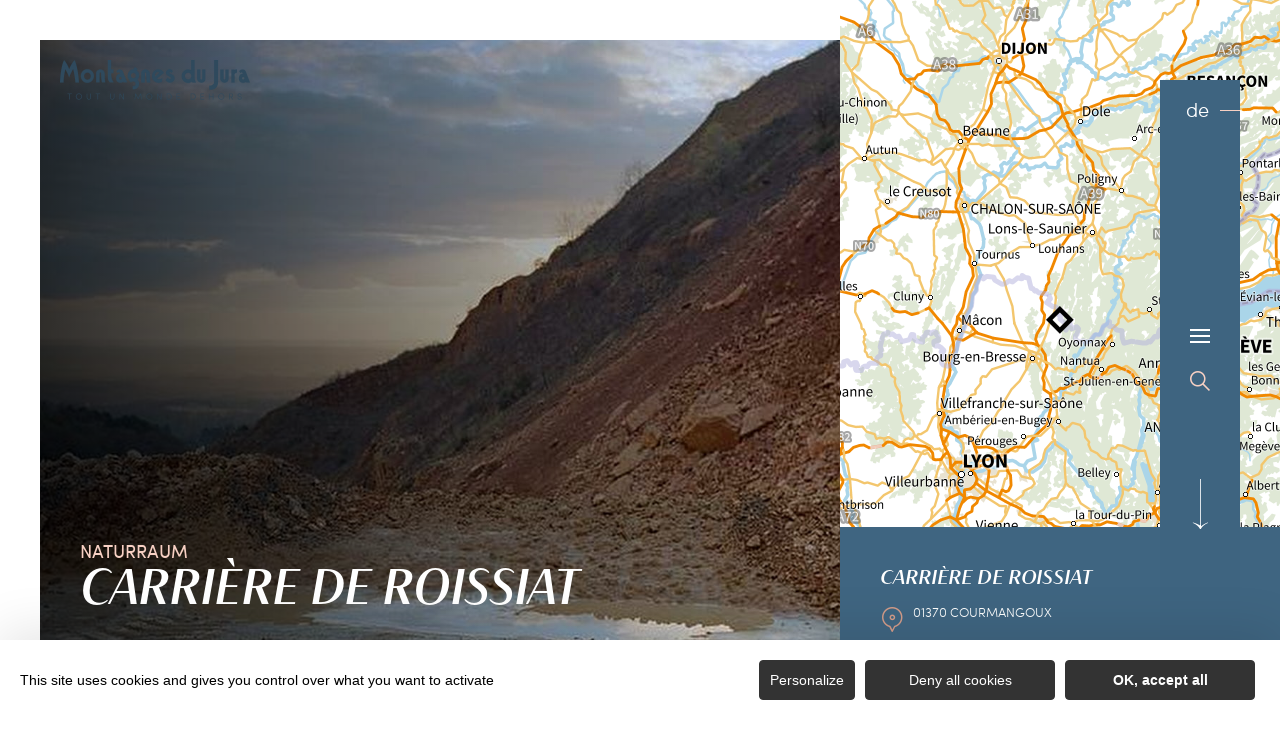

--- FILE ---
content_type: text/html; charset=UTF-8
request_url: https://de.montagnes-du-jura.fr/sit/carriere-de-roissiat-2
body_size: 14827
content:
<!DOCTYPE html><html lang="de-DE" prefix="og: https://ogp.me/ns#" data-lang="de"><head><meta charset="UTF-8"><title>Carrière de Roissiat | Juragebirge, Frankreich</title><meta http-equiv="X-UA-Compatible" content="IE=edge"><meta name="viewport" content="width=device-width,initial-scale=1,maximum-scale=1,user-scalable=no"><meta name="theme-color" content="#2f4a5d"><meta name="msapplication-navbutton-color" content="#2f4a5d"><meta name="apple-mobile-web-app-status-bar-style" content="#2f4a5d"><meta name="mobile-web-app-capable" content="yes"><meta name="apple-mobile-web-app-capable" content="yes" /><meta name="apple-mobile-web-app-status-bar-style" content="#2f4a5d"> <script type="text/javascript" src="https://www.montagnes-du-jura.fr/wp-admin/admin-ajax.php?action=pll_xdata_check&#038;redirect=https%3A%2F%2Fde.montagnes-du-jura.fr%2Fsit%2Fcarriere-de-roissiat-2&#038;nonce=3fbb67edbf" async></script><meta name='robots' content='max-image-preview:large' /><link rel="alternate" href="https://www.montagnes-du-jura.fr/sit/carriere-de-roissiat" hreflang="fr" /><link rel="alternate" href="https://en.montagnes-du-jura.fr/sit/carriere-de-roissiat" hreflang="en" /><link rel="alternate" href="https://de.montagnes-du-jura.fr/sit/carriere-de-roissiat-2" hreflang="de" /><link rel="alternate" href="https://nl.montagnes-du-jura.fr/sit/carriere-de-roissiat" hreflang="nl" /><meta name="description" content="Die Kalksteinschichten, die im Revermont an die Oberfläche treten, werden seit sehr langer Zeit abgebaut. Der noch immer aktive Steinbruch ..." /> <script type="application/ld+json" class="aioseop-schema">{}</script> <link rel="canonical" href="https://de.montagnes-du-jura.fr/sit/carriere-de-roissiat-2" /><link rel='dns-prefetch' href='//www.montagnes-du-jura.fr' /><style id='classic-theme-styles-inline-css' type='text/css'>
/*! This file is auto-generated */
.wp-block-button__link{color:#fff;background-color:#32373c;border-radius:9999px;box-shadow:none;text-decoration:none;padding:calc(.667em + 2px) calc(1.333em + 2px);font-size:1.125em}.wp-block-file__button{background:#32373c;color:#fff;text-decoration:none}</style><style id='global-styles-inline-css' type='text/css'>body{--wp--preset--color--black:#000000;--wp--preset--color--cyan-bluish-gray:#abb8c3;--wp--preset--color--white:#ffffff;--wp--preset--color--pale-pink:#f78da7;--wp--preset--color--vivid-red:#cf2e2e;--wp--preset--color--luminous-vivid-orange:#ff6900;--wp--preset--color--luminous-vivid-amber:#fcb900;--wp--preset--color--light-green-cyan:#7bdcb5;--wp--preset--color--vivid-green-cyan:#00d084;--wp--preset--color--pale-cyan-blue:#8ed1fc;--wp--preset--color--vivid-cyan-blue:#0693e3;--wp--preset--color--vivid-purple:#9b51e0;--wp--preset--gradient--vivid-cyan-blue-to-vivid-purple:linear-gradient(135deg,rgba(6,147,227,1) 0%,rgb(155,81,224) 100%);--wp--preset--gradient--light-green-cyan-to-vivid-green-cyan:linear-gradient(135deg,rgb(122,220,180) 0%,rgb(0,208,130) 100%);--wp--preset--gradient--luminous-vivid-amber-to-luminous-vivid-orange:linear-gradient(135deg,rgba(252,185,0,1) 0%,rgba(255,105,0,1) 100%);--wp--preset--gradient--luminous-vivid-orange-to-vivid-red:linear-gradient(135deg,rgba(255,105,0,1) 0%,rgb(207,46,46) 100%);--wp--preset--gradient--very-light-gray-to-cyan-bluish-gray:linear-gradient(135deg,rgb(238,238,238) 0%,rgb(169,184,195) 100%);--wp--preset--gradient--cool-to-warm-spectrum:linear-gradient(135deg,rgb(74,234,220) 0%,rgb(151,120,209) 20%,rgb(207,42,186) 40%,rgb(238,44,130) 60%,rgb(251,105,98) 80%,rgb(254,248,76) 100%);--wp--preset--gradient--blush-light-purple:linear-gradient(135deg,rgb(255,206,236) 0%,rgb(152,150,240) 100%);--wp--preset--gradient--blush-bordeaux:linear-gradient(135deg,rgb(254,205,165) 0%,rgb(254,45,45) 50%,rgb(107,0,62) 100%);--wp--preset--gradient--luminous-dusk:linear-gradient(135deg,rgb(255,203,112) 0%,rgb(199,81,192) 50%,rgb(65,88,208) 100%);--wp--preset--gradient--pale-ocean:linear-gradient(135deg,rgb(255,245,203) 0%,rgb(182,227,212) 50%,rgb(51,167,181) 100%);--wp--preset--gradient--electric-grass:linear-gradient(135deg,rgb(202,248,128) 0%,rgb(113,206,126) 100%);--wp--preset--gradient--midnight:linear-gradient(135deg,rgb(2,3,129) 0%,rgb(40,116,252) 100%);--wp--preset--font-size--small:13px;--wp--preset--font-size--medium:20px;--wp--preset--font-size--large:36px;--wp--preset--font-size--x-large:42px;--wp--preset--spacing--20:0.44rem;--wp--preset--spacing--30:0.67rem;--wp--preset--spacing--40:1rem;--wp--preset--spacing--50:1.5rem;--wp--preset--spacing--60:2.25rem;--wp--preset--spacing--70:3.38rem;--wp--preset--spacing--80:5.06rem;--wp--preset--shadow--natural:6px 6px 9px rgba(0, 0, 0, 0.2);--wp--preset--shadow--deep:12px 12px 50px rgba(0, 0, 0, 0.4);--wp--preset--shadow--sharp:6px 6px 0px rgba(0, 0, 0, 0.2);--wp--preset--shadow--outlined:6px 6px 0px -3px rgba(255, 255, 255, 1), 6px 6px rgba(0, 0, 0, 1);--wp--preset--shadow--crisp:6px 6px 0px rgba(0, 0, 0, 1)}:where(.is-layout-flex){gap:.5em}:where(.is-layout-grid){gap:.5em}body .is-layout-flow>.alignleft{float:left;margin-inline-start:0;margin-inline-end:2em}body .is-layout-flow>.alignright{float:right;margin-inline-start:2em;margin-inline-end:0}body .is-layout-flow>.aligncenter{margin-left:auto!important;margin-right:auto!important}body .is-layout-constrained>.alignleft{float:left;margin-inline-start:0;margin-inline-end:2em}body .is-layout-constrained>.alignright{float:right;margin-inline-start:2em;margin-inline-end:0}body .is-layout-constrained>.aligncenter{margin-left:auto!important;margin-right:auto!important}body .is-layout-constrained>:where(:not(.alignleft):not(.alignright):not(.alignfull)){max-width:var(--wp--style--global--content-size);margin-left:auto!important;margin-right:auto!important}body .is-layout-constrained>.alignwide{max-width:var(--wp--style--global--wide-size)}body .is-layout-flex{display:flex}body .is-layout-flex{flex-wrap:wrap;align-items:center}body .is-layout-flex>*{margin:0}body .is-layout-grid{display:grid}body .is-layout-grid>*{margin:0}:where(.wp-block-columns.is-layout-flex){gap:2em}:where(.wp-block-columns.is-layout-grid){gap:2em}:where(.wp-block-post-template.is-layout-flex){gap:1.25em}:where(.wp-block-post-template.is-layout-grid){gap:1.25em}.has-black-color{color:var(--wp--preset--color--black)!important}.has-cyan-bluish-gray-color{color:var(--wp--preset--color--cyan-bluish-gray)!important}.has-white-color{color:var(--wp--preset--color--white)!important}.has-pale-pink-color{color:var(--wp--preset--color--pale-pink)!important}.has-vivid-red-color{color:var(--wp--preset--color--vivid-red)!important}.has-luminous-vivid-orange-color{color:var(--wp--preset--color--luminous-vivid-orange)!important}.has-luminous-vivid-amber-color{color:var(--wp--preset--color--luminous-vivid-amber)!important}.has-light-green-cyan-color{color:var(--wp--preset--color--light-green-cyan)!important}.has-vivid-green-cyan-color{color:var(--wp--preset--color--vivid-green-cyan)!important}.has-pale-cyan-blue-color{color:var(--wp--preset--color--pale-cyan-blue)!important}.has-vivid-cyan-blue-color{color:var(--wp--preset--color--vivid-cyan-blue)!important}.has-vivid-purple-color{color:var(--wp--preset--color--vivid-purple)!important}.has-black-background-color{background-color:var(--wp--preset--color--black)!important}.has-cyan-bluish-gray-background-color{background-color:var(--wp--preset--color--cyan-bluish-gray)!important}.has-white-background-color{background-color:var(--wp--preset--color--white)!important}.has-pale-pink-background-color{background-color:var(--wp--preset--color--pale-pink)!important}.has-vivid-red-background-color{background-color:var(--wp--preset--color--vivid-red)!important}.has-luminous-vivid-orange-background-color{background-color:var(--wp--preset--color--luminous-vivid-orange)!important}.has-luminous-vivid-amber-background-color{background-color:var(--wp--preset--color--luminous-vivid-amber)!important}.has-light-green-cyan-background-color{background-color:var(--wp--preset--color--light-green-cyan)!important}.has-vivid-green-cyan-background-color{background-color:var(--wp--preset--color--vivid-green-cyan)!important}.has-pale-cyan-blue-background-color{background-color:var(--wp--preset--color--pale-cyan-blue)!important}.has-vivid-cyan-blue-background-color{background-color:var(--wp--preset--color--vivid-cyan-blue)!important}.has-vivid-purple-background-color{background-color:var(--wp--preset--color--vivid-purple)!important}.has-black-border-color{border-color:var(--wp--preset--color--black)!important}.has-cyan-bluish-gray-border-color{border-color:var(--wp--preset--color--cyan-bluish-gray)!important}.has-white-border-color{border-color:var(--wp--preset--color--white)!important}.has-pale-pink-border-color{border-color:var(--wp--preset--color--pale-pink)!important}.has-vivid-red-border-color{border-color:var(--wp--preset--color--vivid-red)!important}.has-luminous-vivid-orange-border-color{border-color:var(--wp--preset--color--luminous-vivid-orange)!important}.has-luminous-vivid-amber-border-color{border-color:var(--wp--preset--color--luminous-vivid-amber)!important}.has-light-green-cyan-border-color{border-color:var(--wp--preset--color--light-green-cyan)!important}.has-vivid-green-cyan-border-color{border-color:var(--wp--preset--color--vivid-green-cyan)!important}.has-pale-cyan-blue-border-color{border-color:var(--wp--preset--color--pale-cyan-blue)!important}.has-vivid-cyan-blue-border-color{border-color:var(--wp--preset--color--vivid-cyan-blue)!important}.has-vivid-purple-border-color{border-color:var(--wp--preset--color--vivid-purple)!important}.has-vivid-cyan-blue-to-vivid-purple-gradient-background{background:var(--wp--preset--gradient--vivid-cyan-blue-to-vivid-purple)!important}.has-light-green-cyan-to-vivid-green-cyan-gradient-background{background:var(--wp--preset--gradient--light-green-cyan-to-vivid-green-cyan)!important}.has-luminous-vivid-amber-to-luminous-vivid-orange-gradient-background{background:var(--wp--preset--gradient--luminous-vivid-amber-to-luminous-vivid-orange)!important}.has-luminous-vivid-orange-to-vivid-red-gradient-background{background:var(--wp--preset--gradient--luminous-vivid-orange-to-vivid-red)!important}.has-very-light-gray-to-cyan-bluish-gray-gradient-background{background:var(--wp--preset--gradient--very-light-gray-to-cyan-bluish-gray)!important}.has-cool-to-warm-spectrum-gradient-background{background:var(--wp--preset--gradient--cool-to-warm-spectrum)!important}.has-blush-light-purple-gradient-background{background:var(--wp--preset--gradient--blush-light-purple)!important}.has-blush-bordeaux-gradient-background{background:var(--wp--preset--gradient--blush-bordeaux)!important}.has-luminous-dusk-gradient-background{background:var(--wp--preset--gradient--luminous-dusk)!important}.has-pale-ocean-gradient-background{background:var(--wp--preset--gradient--pale-ocean)!important}.has-electric-grass-gradient-background{background:var(--wp--preset--gradient--electric-grass)!important}.has-midnight-gradient-background{background:var(--wp--preset--gradient--midnight)!important}.has-small-font-size{font-size:var(--wp--preset--font-size--small)!important}.has-medium-font-size{font-size:var(--wp--preset--font-size--medium)!important}.has-large-font-size{font-size:var(--wp--preset--font-size--large)!important}.has-x-large-font-size{font-size:var(--wp--preset--font-size--x-large)!important}.wp-block-navigation a:where(:not(.wp-element-button)){color:inherit}:where(.wp-block-post-template.is-layout-flex){gap:1.25em}:where(.wp-block-post-template.is-layout-grid){gap:1.25em}:where(.wp-block-columns.is-layout-flex){gap:2em}:where(.wp-block-columns.is-layout-grid){gap:2em}.wp-block-pullquote{font-size:1.5em;line-height:1.6}</style><link rel='stylesheet' id='main-style-css' href='https://de.montagnes-du-jura.fr/theme/assets/dist/style-1767963410.css' type='text/css' media='all' /><link rel='stylesheet' id='acf-icon-picker-css' href='https://www.montagnes-du-jura.fr/theme/assets/fonts/mdj-icomoon/style.css#defer' defer='defer' type='text/css' media='all' /><link rel='shortlink' href='https://de.montagnes-du-jura.fr/?p=123763' /> <script>document.documentElement.className += " js";</script> <style>:root{--main:#4F728B;--main-dark:#3F6581;--main-darker:#10222C;--menu:#3E6480;--sub:#D39C89;--sub-light:#F7D0C3;--sub-lighter:#F7D0C3;--form-bg:#fff8f5}</style> <script type="text/javascript">if(/MSIE \d|Trident.*rv:/.test(navigator.userAgent)){
            console.log("polyfill loading");
            function runCssVarsIE(){
                console.log("polyfill loaded");
                cssVars({
                    onlyLegacy : true,
                    variables:{
                        "--main": "#4F728B",
"--main-dark": "#3F6581",
"--main-darker": "#10222C",
"--menu": "#3E6480",
"--sub": "#D39C89",
"--sub-light": "#F7D0C3",
"--sub-lighter": "#F7D0C3",
"--form-bg": "#fff8f5",
                    },
                });
            }

            var scriptCssVarsPonyfill = document.createElement('script');
            scriptCssVarsPonyfill.setAttribute( 'onload', 'runCssVarsIE()' );
            scriptCssVarsPonyfill.src = "https://cdn.jsdelivr.net/npm/css-vars-ponyfill@2";
            document.head.appendChild(scriptCssVarsPonyfill);

        }</script> <link rel="apple-touch-icon" sizes="180x180" href="https://de.montagnes-du-jura.fr/uploads/2020/07/new-favicon-mdj-180x180.png"><link rel="icon" type="image/png" sizes="32x32" href="https://de.montagnes-du-jura.fr/uploads/2020/07/new-favicon-mdj-32x32.png"><link rel="icon" type="image/png" sizes="16x16" href="https://de.montagnes-du-jura.fr/uploads/2020/07/new-favicon-mdj-16x16.png">  <script type="text/javascript">var _paq = window._paq || [];


        // Non Propagration des Cookies
        _paq.push([function () {
            var self = this;

            function getOriginalVisitorCookieTimeout() {
                var now = new Date(),
                    nowTs = Math.round(now.getTime() / 1000),
                    visitorInfo = self.getVisitorInfo();
                var createTs = parseInt(visitorInfo[2]);
                var cookieTimeout = 33696000; // 13 mois en secondes
                var originalTimeout = createTs + cookieTimeout - nowTs;
                return originalTimeout;
            }

            this.setVisitorCookieTimeout(getOriginalVisitorCookieTimeout());
        }]);


        /* tracker methods like "setCustomDimension" should be called before "trackPageView" */
        _paq.push(['trackPageView']);
        _paq.push(['enableLinkTracking']);
        (function () {
            var u = "https://matomo.fas-bfct.fr/";
            _paq.push(['addTracker', u + 'matomo.php', 1]);
                        _paq.push(['setSiteId', '6']);
                        _paq.push(['setTrackerUrl', u + 'matomo.php']);
            var d = document, g = d.createElement('script'), s = d.getElementsByTagName('script')[0];
            g.type = 'text/javascript';
            g.async = true;
            g.defer = true;
            g.src = u + 'matomo.js';
            s.parentNode.insertBefore(g, s);
        })();</script> </head><body class="hiver"><header id="header" class="type-3"></header> <a href="https://de.montagnes-du-jura.fr/" class="logo big mobile"><figure><img src="https://www.montagnes-du-jura.fr/uploads/external/a6e027a5b48720d5f40394ecdf66eceb-mdj_to1-2-380x80-1756474720-190x40.png" alt="" width="190" height="40" srcset="https://www.montagnes-du-jura.fr/uploads/external/a6e027a5b48720d5f40394ecdf66eceb-mdj_to1-2-380x80-1756474720-190x40.png 1x, https://www.montagnes-du-jura.fr/uploads/2024/11/mdj_to1-2-380x80-1756474720.png 2x" /><figcaption tabindex="25">Montagnes du Jura</figcaption></figure></a> <a href="https://de.montagnes-du-jura.fr/" class="logo big"><figure><img src="https://www.montagnes-du-jura.fr/uploads/2021/10/logo-hiver-1-190x40.png" alt="" width="190" height="40" srcset="https://www.montagnes-du-jura.fr/uploads/2021/10/logo-hiver-1-190x40.png 1x, https://www.montagnes-du-jura.fr/uploads/2021/10/logo-hiver-1-380x80.png 2x" /><span class="legende">Logo Montagnes du Jura</span></figure> </a> <a href="https://de.montagnes-du-jura.fr/" class="logo big backup"><figure><img src="https://www.montagnes-du-jura.fr/uploads/2021/10/logo-hiver-1-190x40.png" alt="" width="190" height="40" srcset="https://www.montagnes-du-jura.fr/uploads/2021/10/logo-hiver-1-190x40.png 1x, https://www.montagnes-du-jura.fr/uploads/2021/10/logo-hiver-1-380x80.png 2x" /><span class="legende">Logo Montagnes du Jura</span></figure></a><div class="wrapper-nav"><nav><ul><li class="has-sub-menu"> <a data-menu-hl="menu_highlight_138509" href="https://de.montagnes-du-jura.fr/das-juragebirge-entdecken/" data-gtm="menu-niveau1">Entdecken</a><div class="sub-menu"><div class="meta-header"> <span class="title-niveau-1">Entdecken</span> <span class="back"><span class="icon-mdj-thin-arrow-left"></span>Zurück</span></div><div class="wrapper-menu-niveau-2"><ul class="menu-niveau-2"><li><a href="https://de.montagnes-du-jura.fr/juragebirge-ein-naturreiseziel/">Natur</a></li><li><a href="https://de.montagnes-du-jura.fr/seen-wasserfaelle-und-quellen-das-wasserparadies/">Wasser</a></li><li><a href="https://de.montagnes-du-jura.fr/das-kulturerbe-in-all-seinen-aspekten/">Kulturerbe</a></li><li><a href="https://de.montagnes-du-jura.fr/das-kulturerbe-in-all-seinen-aspekten/ueberblick-ueber-die-terroir-produkte-lass-es-dir-schmecken/">Gastronomie</a></li></ul><div class="sub-images v-tablet-p "> <a target="_blank" href="https://de.montagnes-du-jura.fr/verbringe-deinen-winterurlaub-im-juragebirge/" class="item"><div><figure class="fit-cover"><img src="[data-uri]" data-src="https://www.montagnes-du-jura.fr/uploads/2021/10/a-pied-dans-la-neige-dans-le-jura-335x335.jpg" alt="" width="335" height="334" class="lazy"/><figcaption tabindex="6">Bestjobers Elisa et Max / BFC Tourisme</figcaption></figure> <span class="title">WINTER</span></div> </a> <a target="_blank" href="https://de.montagnes-du-jura.fr/das-juragebirge-entdecken/le-printemps-dans-les-montagnes-du-jura-de/" class="item"><div><figure class="fit-cover"><img src="[data-uri]" data-src="https://www.montagnes-du-jura.fr/uploads/2022/03/balade-printemps-lac-genin-335x335.jpg" alt="" width="335" height="335" class="lazy"/><figcaption tabindex="29">WorldElse</figcaption></figure> <span class="title">FRÜHLING</span></div> </a> <a target="_blank" href="https://de.montagnes-du-jura.fr/das-juragebirge-im-sommer/" class="item"><div><figure class="fit-cover"><img src="[data-uri]" data-src="https://www.montagnes-du-jura.fr/uploads/2020/06/baignade-dans-les-montagnes-du-jura-lac-genin-335x335.jpg" alt="" width="335" height="335" class="lazy"/><figcaption tabindex="57">Elilsa Detrez et Maxime Coquard - Bestjobers - BFC Tourisme</figcaption><span class="legende">Baignade l'été au lac Genin</span></figure> <span class="title">SOMMER</span></div> </a> <a target="_blank" href="https://de.montagnes-du-jura.fr/juragebirge-ein-naturreiseziel/herbst-im-juragebirge/" class="item"><div><figure class="fit-cover"><img src="[data-uri]" data-src="https://www.montagnes-du-jura.fr/uploads/2020/08/les_droners__montagnes_du_jura-bfc_0019002-335x335.jpg" alt="" width="335" height="335" class="lazy"/><figcaption tabindex="49">Les Droners / Montagnes du Jura</figcaption></figure> <span class="title">HERBST</span></div> </a></div></div></div></li><li class="has-sub-menu"> <a data-menu-hl="menu_highlight_138516" href="https://de.montagnes-du-jura.fr/bereite-deinen-aufenthalt-vor/" data-gtm="menu-niveau1">Verweilen</a><div class="sub-menu"><div class="meta-header"> <span class="title-niveau-1">Verweilen</span> <span class="back"><span class="icon-mdj-thin-arrow-left"></span>Zurück</span></div><div class="wrapper-menu-niveau-2"><ul class="menu-niveau-2"><li><a href="https://de.montagnes-du-jura.fr/bereite-deinen-aufenthalt-vor/die-volle-ladung-aktivitaeten-und-nervenkitzel/">Aktivitäten</a></li><li><a href="https://de.montagnes-du-jura.fr/bereite-deinen-aufenthalt-vor/alle-unterkuenfte/">Unterkünfte</a></li><li><a href="https://de.montagnes-du-jura.fr/bereite-deinen-aufenthalt-vor/restaurants/alle-restaurants/">Restaurants</a></li><li><a href="https://de.montagnes-du-jura.fr/bereite-deinen-aufenthalt-vor/terminkalender/">Veranstaltungskalender</a></li><li><a href="https://de.montagnes-du-jura.fr/bereite-deinen-aufenthalt-vor/unsere-ideen-aufenthalte-wochenenden/">Unsere Aufenthalts- und Wochenendideen</a></li></ul><div class="sub-images v-tablet-p "> <a target="_blank" href="https://de.montagnes-du-jura.fr/verbringe-deinen-winterurlaub-im-juragebirge/" class="item"><div><figure class="fit-cover"><img src="[data-uri]" data-src="https://www.montagnes-du-jura.fr/uploads/2021/10/a-pied-dans-la-neige-dans-le-jura-335x335.jpg" alt="" width="335" height="334" class="lazy"/><figcaption tabindex="109">Bestjobers Elisa et Max / BFC Tourisme</figcaption></figure> <span class="title">WINTER</span></div> </a> <a target="_blank" href="https://de.montagnes-du-jura.fr/das-juragebirge-entdecken/le-printemps-dans-les-montagnes-du-jura-de/" class="item"><div><figure class="fit-cover"><img src="[data-uri]" data-src="https://www.montagnes-du-jura.fr/uploads/2022/03/balade-printemps-lac-genin-335x335.jpg" alt="" width="335" height="335" class="lazy"/><figcaption tabindex="68">WorldElse</figcaption></figure> <span class="title">FRÜHLING</span></div> </a> <a target="_blank" href="https://de.montagnes-du-jura.fr/das-juragebirge-im-sommer/" class="item"><div><figure class="fit-cover"><img src="[data-uri]" data-src="https://www.montagnes-du-jura.fr/uploads/2020/06/baignade-dans-les-montagnes-du-jura-lac-genin-335x335.jpg" alt="" width="335" height="335" class="lazy"/><figcaption tabindex="47">Elilsa Detrez et Maxime Coquard - Bestjobers - BFC Tourisme</figcaption><span class="legende">Baignade l'été au lac Genin</span></figure> <span class="title">SOMMER</span></div> </a> <a target="_blank" href="https://de.montagnes-du-jura.fr/juragebirge-ein-naturreiseziel/herbst-im-juragebirge/" class="item"><div><figure class="fit-cover"><img src="[data-uri]" data-src="https://www.montagnes-du-jura.fr/uploads/2020/09/les_droners__montagnes_du_jura-bfc_0019002-335x335.jpg" alt="" width="335" height="335" class="lazy"/><figcaption tabindex="115">Les Droners / Montagnes du Jura</figcaption></figure> <span class="title">HERBST</span></div> </a></div></div></div></li></ul></nav><div class="social-and-sub"><ul class="social-networks"><li><a href="https://www.facebook.com/montagnesdujura/" target="_blank" data-gtm="reseaux sociaux"><span class="icon-mdj-facebook"></span></a></li><li><a href="https://www.instagram.com/montagnes_du_jura/" target="_blank" data-gtm="reseaux sociaux"><span class="icon-mdj-instagram"></span></a></li><li><a href="https://www.youtube.com/user/MontagnesduJura" target="_blank" data-gtm="reseaux sociaux"><span class="icon-mdj-youtube"></span></a></li></ul><div class="menu-secondaire"><ul class="menu-pro"><li><a href="https://de.montagnes-du-jura.fr/broschuere-juragebirge/" target="">Broschüre Juragebirge</a></li><li><a href="https://de.montagnes-du-jura.fr/uns-kontaktieren/" target="">Uns kontaktieren</a></li></ul></div></div><div class="wrapper-sub-images"><div class="sub-images arrows-type3"><div id="menu_highlight_138509" class="show"><div class="slick-carousel" data-variable-width="true" data-arrows="true"> <a target="_blank" href="https://de.montagnes-du-jura.fr/verbringe-deinen-winterurlaub-im-juragebirge/" class="item"><div><figure class="fit-cover"><img src="[data-uri]" data-src="https://www.montagnes-du-jura.fr/uploads/2021/10/a-pied-dans-la-neige-dans-le-jura-335x335.jpg" alt="" width="335" height="334" class="lazy"/><figcaption tabindex="147">Bestjobers Elisa et Max / BFC Tourisme</figcaption></figure> <span class="title">WINTER</span></div> </a> <a target="_blank" href="https://de.montagnes-du-jura.fr/das-juragebirge-entdecken/le-printemps-dans-les-montagnes-du-jura-de/" class="item"><div><figure class="fit-cover"><img src="[data-uri]" data-src="https://www.montagnes-du-jura.fr/uploads/2022/03/balade-printemps-lac-genin-335x335.jpg" alt="" width="335" height="335" class="lazy"/><figcaption tabindex="82">WorldElse</figcaption></figure> <span class="title">FRÜHLING</span></div> </a> <a target="_blank" href="https://de.montagnes-du-jura.fr/das-juragebirge-im-sommer/" class="item"><div><figure class="fit-cover"><img src="[data-uri]" data-src="https://www.montagnes-du-jura.fr/uploads/2020/06/baignade-dans-les-montagnes-du-jura-lac-genin-335x335.jpg" alt="" width="335" height="335" class="lazy"/><figcaption tabindex="100">Elilsa Detrez et Maxime Coquard - Bestjobers - BFC Tourisme</figcaption><span class="legende">Baignade l'été au lac Genin</span></figure> <span class="title">SOMMER</span></div> </a> <a target="_blank" href="https://de.montagnes-du-jura.fr/juragebirge-ein-naturreiseziel/herbst-im-juragebirge/" class="item"><div><figure class="fit-cover"><img src="[data-uri]" data-src="https://www.montagnes-du-jura.fr/uploads/2020/08/les_droners__montagnes_du_jura-bfc_0019002-335x335.jpg" alt="" width="335" height="335" class="lazy"/><figcaption tabindex="148">Les Droners / Montagnes du Jura</figcaption></figure> <span class="title">HERBST</span></div> </a></div></div><div id="menu_highlight_138516" ><div class="slick-carousel" data-variable-width="true" data-arrows="true"> <a target="_blank" href="https://de.montagnes-du-jura.fr/verbringe-deinen-winterurlaub-im-juragebirge/" class="item"><div><figure class="fit-cover"><img src="[data-uri]" data-src="https://www.montagnes-du-jura.fr/uploads/2021/10/a-pied-dans-la-neige-dans-le-jura-335x335.jpg" alt="" width="335" height="334" class="lazy"/><figcaption tabindex="25">Bestjobers Elisa et Max / BFC Tourisme</figcaption></figure> <span class="title">WINTER</span></div> </a> <a target="_blank" href="https://de.montagnes-du-jura.fr/das-juragebirge-entdecken/le-printemps-dans-les-montagnes-du-jura-de/" class="item"><div><figure class="fit-cover"><img src="[data-uri]" data-src="https://www.montagnes-du-jura.fr/uploads/2022/03/balade-printemps-lac-genin-335x335.jpg" alt="" width="335" height="335" class="lazy"/><figcaption tabindex="69">WorldElse</figcaption></figure> <span class="title">FRÜHLING</span></div> </a> <a target="_blank" href="https://de.montagnes-du-jura.fr/das-juragebirge-im-sommer/" class="item"><div><figure class="fit-cover"><img src="[data-uri]" data-src="https://www.montagnes-du-jura.fr/uploads/2020/06/baignade-dans-les-montagnes-du-jura-lac-genin-335x335.jpg" alt="" width="335" height="335" class="lazy"/><figcaption tabindex="20">Elilsa Detrez et Maxime Coquard - Bestjobers - BFC Tourisme</figcaption><span class="legende">Baignade l'été au lac Genin</span></figure> <span class="title">SOMMER</span></div> </a> <a target="_blank" href="https://de.montagnes-du-jura.fr/juragebirge-ein-naturreiseziel/herbst-im-juragebirge/" class="item"><div><figure class="fit-cover"><img src="[data-uri]" data-src="https://www.montagnes-du-jura.fr/uploads/2020/09/les_droners__montagnes_du_jura-bfc_0019002-335x335.jpg" alt="" width="335" height="335" class="lazy"/><figcaption tabindex="93">Les Droners / Montagnes du Jura</figcaption></figure> <span class="title">HERBST</span></div> </a></div></div></div></div></div><main class="gabarit-sit " data-fiche_id="PCUBOU000V50QHNI" data-fiche_name="Carrière de Roissiat" data-post_id="123763"><div class="wrapper-content"><header class=""><div class="wrapper-header" data-vheight="100 - 40"><figure class="fit-cover"><picture><source srcset="https://de.montagnes-du-jura.fr/uploads/external/65078471ea80b0c011b5dd55453cd671-492093-9cfcc3a3d22d445083445bf5f68b95ed-420x420.jpg" media="(max-width: 420px)" /><source srcset="https://de.montagnes-du-jura.fr/uploads/external/65078471ea80b0c011b5dd55453cd671-492093-9cfcc3a3d22d445083445bf5f68b95ed-800x570.jpg" media="(max-width: 800px) and (min-width: 421px)" /><source srcset="https://de.montagnes-du-jura.fr/uploads/external/65078471ea80b0c011b5dd55453cd671-492093-9cfcc3a3d22d445083445bf5f68b95ed-1024x570.jpg" media="(max-width: 1024px) and (min-width: 801px)" /><img src="https://de.montagnes-du-jura.fr/uploads/external/65078471ea80b0c011b5dd55453cd671-492093-9cfcc3a3d22d445083445bf5f68b95ed-1440x900.jpg" alt="Carrière de Roissiat" width="1439" height="900"/></picture></figure><div class="caption"><div class="wrapper-cat"> <span class="category">Naturraum</span></div><h1>Carrière de Roissiat</h1></div><div class="breadshare"> <script type="application/ld+json">{"@context":"https:\/\/schema.org","@type":"BreadcrumbList","itemListElement":[{"@type":"ListItem","position":1,"name":"Startseite","item":"https:\/\/de.montagnes-du-jura.fr\/"},{"@type":"ListItem","position":2,"name":"Carri\u00e8re de Roissiat"}]}</script> <div id="breadcrumb"> <span> <a href="https://de.montagnes-du-jura.fr/">Startseite</a> <span class="breadcrumb_last">Carrière de Roissiat</span> </span></div><div class="social-share"> <input class="toggle-input" id="toggle-input" type="checkbox"> <label aria-hidden="true" aria-label="Partagez sur les réseaux sociaux" class="toggle" for="toggle-input"><span>Réseaux sociaux</span></label><ul class="network-list"><li class="facebook"><a aria-label="Partagez sur Facebook" data-href="#" id="sharefacebook" target="_blank" title="Lien de partage sur Facebook" href="https://www.facebook.com/sharer/sharer.php?u=https://de.montagnes-du-jura.fr/sit/carriere-de-roissiat-2"></a></li><li class="twitter"><a aria-label="Partagez sur Twitter" id="sharetwitter" target="_blank" title="Lien de partage sur Twitter" href="https://twitter.com/intent/tweet?text=https://de.montagnes-du-jura.fr/sit/carriere-de-roissiat-2"></a></li><li class="linkedin"><a aria-label="Partagez sur LinkedIn" id="ShareLinkedIn" target="_blank" title="Lien de partage sur LinkedIn" href="https://www.linkedin.com/shareArticle?mini=true&amp;url=https://de.montagnes-du-jura.fr/sit/carriere-de-roissiat-2"></a></li><li class="mail"><a aria-label="Partagez par Email" id="ShareMail" title="Lien de partage par Email" href="mailto:&amp;body=https://de.montagnes-du-jura.fr/sit/carriere-de-roissiat-2"></a></li></ul></div></div>-</div><div id="description" class="description description-sejour"><p class="accrocheFicheSIT"></p><div class="bloc-texte" ><p>Die Kalksteinschichten, die im Revermont an die Oberfläche treten, werden seit sehr langer Zeit abgebaut. Der noch immer aktive Steinbruch von Roissiat ist ein Beispiel dafür. Zugang zum Aussichtspunkt des Steinbruchs über den Pfad Nr. 107.<br /> Wunderschönes Panorama über die Bresse und Maconnais. <br /> Entdecken Sie die Chamois du Revermont. Es ist nicht ungewöhnlich, ihnen in der Umgebung des Steinbruchs von Roissiat zu begegnen.</p></div></div></header><div class="aside-bar"><div class="map"><div class="maps" data-lat="46.346158" data-lng="5.372952" data-marker="default" data-markericon="default"></div><div class="contact"><div> <span class="title"><strong>Carrière de Roissiat</strong></span> <address class="location">01370&nbsp;COURMANGOUX</address><ul class="datas-link"><li class="tooltip"><a href="tel:0474515031" data-gtm="contact-2" data-fs-tracking="TEL"><span class="fas-ico-phone"></span></a><span class="tooltip-text">04 74 51 50 31</span></li><li class="tooltip"><a href="http://www.courmangoux.fr" target="_blank" rel="noopener" data-gtm="contact-3" data-fs-tracking="URL"><span class="fas-ico-web"></span><span class="tooltip-text">http://www.courmangoux.fr</span></a></li><li class="tooltip"><a href="#overlay-contact" data-gtm="contact-4" data-fs-tracking="MAILTO"><span class="fas-ico-mail"></span></a></li><li><a href="https://www.google.com/maps?saddr&daddr=46.346158,5.372952" target="_blank" rel="noopener"><span class="fas-ico-position-geo"></span></a></li></ul></div></div></div></div><div class="wrapper-content-sit"><div id="infos" class="bloc-sit info-compt"><ul><li><span class="fas-ico-animaux-sit"></span>Haustiere verboten</li></ul></div><div id="tarifs_horaires" class="bloc-sit tarifs-horaires"> <span class="title-sit-big">Preise & Öffnungszeiten</span> <span class="title-medium">Öffnung&nbsp;:</span><p></p><p></p></div><div id="photos" class="bloc-sit bloc-galerie"> <a href="https://de.montagnes-du-jura.fr/uploads/external/65078471ea80b0c011b5dd55453cd671-492093-9cfcc3a3d22d445083445bf5f68b95ed-1600x0.jpg" class="zoombox zgallery1 hide" title=""></a><a href="https://de.montagnes-du-jura.fr/uploads/external/23a2c22930e0f60fb5fc5acb6ea19368-492094-262928a43302406c8c24bde98347ee44-1600x0.jpg" class="zoombox zgallery1 item" title=""><figure class="fit-cover"><img src="https://de.montagnes-du-jura.fr/uploads/external/23a2c22930e0f60fb5fc5acb6ea19368-492094-262928a43302406c8c24bde98347ee44-393x393.jpg" alt="Carrière de Roissiat" width="393" height="393"/></figure></a><a href="https://de.montagnes-du-jura.fr/uploads/external/4e28e0c117fb5f99169ea36333a6112c-492095-db09dbbe66da497293cbfb2e633f255e-1600x0.jpg" class="zoombox zgallery1 item" title=""><figure class="fit-cover"><img src="https://de.montagnes-du-jura.fr/uploads/external/4e28e0c117fb5f99169ea36333a6112c-492095-db09dbbe66da497293cbfb2e633f255e-393x393.jpg" alt="Carrière de Roissiat" width="393" height="393"/></figure></a><a href="https://de.montagnes-du-jura.fr/uploads/external/525cab2f8ceedc87846fd00da61c5bc9-492096-ee2298ab971348bf840e217cc08c1560-1600x0.jpg" class="zoombox zgallery1 item" title=""><figure class="fit-cover"><img src="https://de.montagnes-du-jura.fr/uploads/external/525cab2f8ceedc87846fd00da61c5bc9-492096-ee2298ab971348bf840e217cc08c1560-393x393.jpg" alt="Carrière de Roissiat" width="393" height="393"/></figure><span class="nb-photos"><span class="icon-mdj-galerie"></span>+7</span></a><a href="https://de.montagnes-du-jura.fr/uploads/external/744021a70eb8d4de2cfef78d8194b057-492097-7468f15b634740d599b0dc3fe5a4d520-1600x0.jpg" class="zoombox zgallery1 hide" title=""></a><a href="https://de.montagnes-du-jura.fr/uploads/external/465c73ea359146ca2c18ed16746d521e-492098-b906c079907a4619b7aa4d1eafda80e4-1600x0.jpg" class="zoombox zgallery1 hide" title=""></a><a href="https://de.montagnes-du-jura.fr/uploads/external/575fb218869886abb79352e6e709127e-492099-36d56bc362d1420ab38c2de8d6f9fdce-1600x0.jpg" class="zoombox zgallery1 hide" title=""></a><a href="https://de.montagnes-du-jura.fr/uploads/external/37b8a2ec6b043ae3dcc3546bccf1ddf2-492100-6a2194ff06294926a862dbb5cb56119f-1600x0.jpg" class="zoombox zgallery1 hide" title=""></a><a href="https://de.montagnes-du-jura.fr/uploads/external/be36d78e268c5b84ab30f91b548152b4-492101-3be2676fdc124a4ea514ce30503f2250-1600x0.jpg" class="zoombox zgallery1 hide" title=""></a><a href="https://de.montagnes-du-jura.fr/uploads/external/3ce592a261ddc771f753745b5c9101d0-492102-f5579d0661fb4ca6ba459328fd48273a-1600x0.jpg" class="zoombox zgallery1 hide" title=""></a></div><div id="brochureMDJ"><h2>Broschüren Montagnes du Jura</h2><p><a href="https://de.montagnes-du-jura.fr/broschuere-juragebirge/" class="btn">Blättere online durch unsere Broschüren</a></p></div></div><div class="wrapper-ancres"><nav class="ancre-v2 var-3"><ul><li><a href="#description" class="" data-gtm="navigation-2">Vorstellung</a></li><li><a href="#infos" class="" data-gtm="navigation-2">Zusatzinfos</a></li><li><a href="#tarifs_horaires" class="" data-gtm="navigation-2">Preise & Öffnungszeiten</a></li><li><a href="#photos" class="" data-gtm="navigation-2"><span class="fas-ico-photo"></span> +9</a></a></li></ul> <button class="move-ancre"><span class="icon-ico-arrow-right"></span></button></nav></div></div></main> <script type="application/ld+json">{"@context":"http:\/\/schema.org","@type":"Product","name":"Carri\u00e8re de Roissiat","description":"Die Kalksteinschichten, die im Revermont an die Oberfl\u00e4che treten, werden seit sehr langer Zeit abgebaut. Der noch immer aktive Steinbruch von Roissiat ist ein Beispiel daf\u00fcr. Zugang zum Aussichtspunkt des Steinbruchs \u00fcber den Pfad Nr. 107.\nWundersch\u00f6nes Panorama \u00fcber die Bresse und Maconnais. \nEntdecken Sie die Chamois du Revermont. Es ist nicht ungew\u00f6hnlich, ihnen in der Umgebung des Steinbruchs von Roissiat zu begegnen.","offers":[]}</script><footer id="footer"><div class="col-wrapper col-wrapper-large comment-venir type-1 content-wrapper-custom"><div class="col-50 image"><figure><img src="[data-uri]" data-src="https://www.montagnes-du-jura.fr/uploads/2021/11/mdj_all_bleu-740x0.png" alt="" width="739" height="701" class="lazy"/><figcaption tabindex="104">BFC Tourisme</figcaption></figure></div><div class="col-50 texte"><div class="bloc-texte"> <span class="title">Zugang zum Juragebirge</span><p>Ein leicht erreichbares Reiseziel an der Grenze zu Deutschland – mit unberührter Natur und zahlreichen Möglichkeiten zur Erholung.<br /> Wilde aber wohlwollende Landschaften, gemütliche Dörfer, schmackhafte lokale Produkte, Kulturerbe von beispiellosem Reichtum. Das Juragebirge ist all das gemeinsam.</p><p><strong>Entfernungen:<br /> </strong>Köln – Besançon: 600 km<br /> Frankfurt/M – Besançon: 450 km<br /> München – Besançon: 560 km<br /> Direkte TGV-Verbindung Frankfurt/M – Besançon (Direktverbindung Frankfurt/M – Marseille)<br /> (Zur Erinnerung: In Frankreich 2 Std. 30 Min. von Paris und 1 Std. von Lyon entfernt)</p></div><form action="https://maps.google.com/" target="_blank" method="GET" class="wrapper-itineraire"><div class="group"> <label for="start-itineraire-2">Von</label> <input type="text" id="start-itineraire-2" name="saddr" placeholder="Ihre Stadt oder PLZ"></div><div class="group"> <label for="end-itineraire-2">Nach</label> <input type="text" id="end-itineraire-2" name="daddr" placeholder="Dein Reiseziel"></div> <button type="submit" data-gtm="venir">Eine Route suchen<span class="fas-ico-itineraire"></span></button></form></div></div><div class="wrapper-hidden"><div class="col-wrapper col-wrapper-large menu-footer type-2 accordeon content-wrapper-custom"> <span class="title-accordeon"> <span>Alle Rubriken<span class="icon-mdj-chevron-down"></span></span> </span><div class="item"><div class="accordeon-container"><div class="col-25"> <span class="title-footer">Urlaubsplanung</span><ul><li id="menu-item-138554" class="menu-item menu-item-type-post_type menu-item-object-page menu-item-138554"><a href="https://de.montagnes-du-jura.fr/bereite-deinen-aufenthalt-vor/terminkalender/">Terminkalender</a></li><li id="menu-item-138555" class="menu-item menu-item-type-post_type menu-item-object-page menu-item-138555"><a href="https://de.montagnes-du-jura.fr/bereite-deinen-aufenthalt-vor/die-volle-ladung-aktivitaeten-und-nervenkitzel/">Die volle Ladung Aktivitäten und Nervenkitzel</a></li><li id="menu-item-138556" class="menu-item menu-item-type-post_type menu-item-object-page menu-item-138556"><a href="https://de.montagnes-du-jura.fr/bereite-deinen-aufenthalt-vor/natur-und-kulturstaetten/staedte-und-doerfer/">Städte und Dörfer</a></li><li id="menu-item-138557" class="menu-item menu-item-type-post_type menu-item-object-page menu-item-138557"><a href="https://de.montagnes-du-jura.fr/bereite-deinen-aufenthalt-vor/city-break-die-besten-ideen-fuer-staedtetrips/">City-Break: die besten Ideen für Städtetrips!</a></li><li id="menu-item-138573" class="menu-item menu-item-type-post_type menu-item-object-page menu-item-138573"><a href="https://de.montagnes-du-jura.fr/bereite-deinen-aufenthalt-vor/fremdenverkehrsbueros/">Fremdenverkehrsbüros</a></li><li id="menu-item-138558" class="menu-item menu-item-type-post_type menu-item-object-page menu-item-138558"><a href="https://www.montagnes-du-jura.fr/sejourner/sejours-et-idees-week-end/">Nos idées séjours et week-ends</a></li><li id="menu-item-138559" class="menu-item menu-item-type-post_type menu-item-object-page menu-item-138559"><a href="https://de.montagnes-du-jura.fr/geschaeftstourismus-im-juragebirge/">Geschäftstourismus im Juragebirge</a></li></ul></div><div class="col-25"> <span class="title-footer">Nature</span><ul><li id="menu-item-138550" class="menu-item menu-item-type-post_type menu-item-object-page menu-item-138550"><a href="https://de.montagnes-du-jura.fr/juragebirge-ein-naturreiseziel/wandern-im-juragebirge/">Wandern im Juragebirge</a></li><li id="menu-item-138551" class="menu-item menu-item-type-post_type menu-item-object-page menu-item-138551"><a href="https://de.montagnes-du-jura.fr/juragebirge-ein-naturreiseziel/fahrrad-und-mountainbike-fuer-alle-und-ueberall/">Fahrrad und Mountainbike: für alle und überall!</a></li><li id="menu-item-138552" class="menu-item menu-item-type-post_type menu-item-object-page menu-item-138552"><a href="https://de.montagnes-du-jura.fr/juragebirge-ein-naturreiseziel/landschaften-und-fauna-des-juragebirges/">Landschaften und Fauna des Juragebirges</a></li><li id="menu-item-138553" class="menu-item menu-item-type-post_type menu-item-object-page menu-item-138553"><a href="https://de.montagnes-du-jura.fr/juragebirge-ein-naturreiseziel/weitere-naturaktivitaeten-entdecken/">Weitere Naturaktivitäten entdecken</a></li></ul></div><div class="col-25"> <span class="title-footer">Wasser</span><ul><li id="menu-item-138564" class="menu-item menu-item-type-post_type menu-item-object-page menu-item-138564"><a href="https://de.montagnes-du-jura.fr/seen-wasserfaelle-und-quellen-das-wasserparadies/">Seen, Wasserfälle und Quellen: das Wasserparadies</a></li><li id="menu-item-138565" class="menu-item menu-item-type-post_type menu-item-object-page menu-item-138565"><a href="https://de.montagnes-du-jura.fr/seen-wasserfaelle-und-quellen-das-wasserparadies/die-seen-des-jura-unzaehlig-und-vielfaeltig/">Die Seen im Jura, unzählig und vielfältig</a></li><li id="menu-item-138566" class="menu-item menu-item-type-post_type menu-item-object-page menu-item-138566"><a href="https://de.montagnes-du-jura.fr/seen-wasserfaelle-und-quellen-das-wasserparadies/kanufahren-im-juragebirge/">Kanufahren im Juragebirge</a></li><li id="menu-item-138567" class="menu-item menu-item-type-post_type menu-item-object-page menu-item-138567"><a href="https://de.montagnes-du-jura.fr/seen-wasserfaelle-und-quellen-das-wasserparadies/baden-im-juragebirge/">Baden im Juragebirge</a></li><li id="menu-item-138568" class="menu-item menu-item-type-post_type menu-item-object-page menu-item-138568"><a href="https://de.montagnes-du-jura.fr/seen-wasserfaelle-und-quellen-das-wasserparadies/thermalbaeder-in-denen-man-im-juragebirge-neue-energie-tanken-kann/">Thermalbäder, in denen man im Juragebirge neue Energie tanken kann</a></li></ul></div><div class="col-25"> <span class="title-footer">Kulturerbe</span><ul><li id="menu-item-138569" class="menu-item menu-item-type-post_type menu-item-object-page menu-item-138569"><a href="https://de.montagnes-du-jura.fr/das-kulturerbe-in-all-seinen-aspekten/diese-besichtigungen-und-sehenswuerdigkeiten-sind-ein-muss/">Diese Besichtigungen und Sehenswürdigkeiten sind ein Muss</a></li><li id="menu-item-138570" class="menu-item menu-item-type-post_type menu-item-object-page menu-item-138570"><a href="https://de.montagnes-du-jura.fr/das-kulturerbe-in-all-seinen-aspekten/diese-besichtigungen-und-sehenswuerdigkeiten-sind-ein-muss/noch-immer-lebendige-know-hows/">Know-hows, die noch immer lebendig sind</a></li><li id="menu-item-138571" class="menu-item menu-item-type-post_type menu-item-object-page menu-item-138571"><a href="https://de.montagnes-du-jura.fr/das-kulturerbe-in-all-seinen-aspekten/ueberblick-ueber-die-terroir-produkte-lass-es-dir-schmecken/">Überblick über die Terroir-Produkte: lass es dir schmecken!</a></li><li id="menu-item-138572" class="menu-item menu-item-type-post_type menu-item-object-page menu-item-138572"><a href="https://de.montagnes-du-jura.fr/das-kulturerbe-in-all-seinen-aspekten/diese-besichtigungen-und-sehenswuerdigkeiten-sind-ein-muss/die-kleinen-staedte-des-juramassivs/">Die kleinen Städte des Juramassivs</a></li></ul></div></div></div></div></div><div class="content-wrapper content-wrapper-large partenaires type-1"><div class="wrapper-logos"> <a href="https://www.france.fr/de/reiseziel/jura/?utm_source=page-destination-DE&amp;utm_campaign=montagnesdujura&amp;utm_medium=web&amp;utm_term=destination&amp;utm_content=montagnesdujura-DE" class="logo" target="_blank"><figure><img src="[data-uri]" data-src="https://www.montagnes-du-jura.fr/uploads/2020/05/explorefrance_2lignes-100x0.jpg" alt="" width="98" height="47" src="[data-uri]" data-srcset="https://www.montagnes-du-jura.fr/uploads/2020/05/explorefrance_2lignes-100x0.jpg 1x, https://www.montagnes-du-jura.fr/uploads/2020/05/explorefrance_2lignes-200x0.jpg 2x" class="lazy"/><figcaption tabindex="62">Explore France</figcaption></figure> </a><div class="logo"><figure><img src="[data-uri]" data-src="https://www.montagnes-du-jura.fr/uploads/2020/05/francemontagnesxlmcvg_logo_couleurs2-100x0.png" alt="" width="98" height="58" src="[data-uri]" data-srcset="https://www.montagnes-du-jura.fr/uploads/2020/05/francemontagnesxlmcvg_logo_couleurs2-100x0.png 1x, https://www.montagnes-du-jura.fr/uploads/2020/05/francemontagnesxlmcvg_logo_couleurs2-200x0.png 2x" class="lazy"/><figcaption tabindex="117">France Montagnes</figcaption></figure></div><div class="logo"><figure><img src="[data-uri]" data-src="https://www.montagnes-du-jura.fr/uploads/2020/05/francemontagnesxlmcvg_logo_couleurs-1-100x0.png" alt="" width="99" height="70" src="[data-uri]" data-srcset="https://www.montagnes-du-jura.fr/uploads/2020/05/francemontagnesxlmcvg_logo_couleurs-1-100x0.png 1x, https://www.montagnes-du-jura.fr/uploads/2020/05/francemontagnesxlmcvg_logo_couleurs-1-200x0.png 2x" class="lazy"/><figcaption tabindex="100">France Montagnes</figcaption></figure></div> <a href="https://www.ain.fr/" class="logo" target="_blank"><figure><img src="[data-uri]" data-src="https://www.montagnes-du-jura.fr/uploads/2020/05/ai-tourisme-100x0.png" alt="" width="99" height="70" src="[data-uri]" data-srcset="https://www.montagnes-du-jura.fr/uploads/2020/05/ai-tourisme-100x0.png 1x, https://www.montagnes-du-jura.fr/uploads/2020/05/ai-tourisme-200x0.png 2x" class="lazy"/></figure> </a><div class="logo"><figure><img src="[data-uri]" data-src="https://www.montagnes-du-jura.fr/uploads/external/bdbf2aa8236c34046faa8e39d6a3c5b2-aintourisme_noir-scaled-200x0-1760540972-100x0.jpg" alt="" width="100" height="56" src="[data-uri]" data-srcset="https://www.montagnes-du-jura.fr/uploads/external/bdbf2aa8236c34046faa8e39d6a3c5b2-aintourisme_noir-scaled-200x0-1760540972-100x0.jpg 1x, https://www.montagnes-du-jura.fr/uploads/2020/05/aintourisme_noir-scaled-200x0-1760540972.jpg 2x" class="lazy"/><figcaption tabindex="87">Ain Tourisme</figcaption></figure></div> <a href="https://www.doubs.fr/" class="logo" target="_blank"><figure><img src="[data-uri]" data-src="https://www.montagnes-du-jura.fr/uploads/2020/05/1280px-logo_departement_doubs_2013_svg-100x0.png" alt="" width="97" height="40" src="[data-uri]" data-srcset="https://www.montagnes-du-jura.fr/uploads/2020/05/1280px-logo_departement_doubs_2013_svg-100x0.png 1x, https://www.montagnes-du-jura.fr/uploads/2020/05/1280px-logo_departement_doubs_2013_svg-200x0.png 2x" class="lazy"/></figure> </a> <a href="https://doubs.travel/" class="logo" target="_blank"><figure><img src="[data-uri]" data-src="https://www.montagnes-du-jura.fr/uploads/2020/05/bfc_0021026-100x0.png" alt="" width="99" height="55" src="[data-uri]" data-srcset="https://www.montagnes-du-jura.fr/uploads/2020/05/bfc_0021026-100x0.png 1x, https://www.montagnes-du-jura.fr/uploads/2020/05/bfc_0021026-200x0.png 2x" class="lazy"/></figure> </a> <a href="https://www.jura.fr/" class="logo" target="_blank"><figure><img src="[data-uri]" data-src="https://www.montagnes-du-jura.fr/uploads/external/bf3e5efb57341b04166d8312850e6ee1-jura-departement-200x0-1760540850-100x0.png" alt="" width="100" height="100" src="[data-uri]" data-srcset="https://www.montagnes-du-jura.fr/uploads/external/bf3e5efb57341b04166d8312850e6ee1-jura-departement-200x0-1760540850-100x0.png 1x, https://www.montagnes-du-jura.fr/uploads/2020/05/jura-departement-200x0-1760540850.png 2x" class="lazy"/></figure> </a> <a href="https://www.jura-tourism.com/" class="logo" target="_blank"><figure><img src="[data-uri]" data-src="https://www.montagnes-du-jura.fr/uploads/external/0dff692804b603bda1501af14b099377-jura-tourisme-200x0-1760540843-100x0.png" alt="" width="100" height="100" src="[data-uri]" data-srcset="https://www.montagnes-du-jura.fr/uploads/external/0dff692804b603bda1501af14b099377-jura-tourisme-200x0-1760540843-100x0.png 1x, https://www.montagnes-du-jura.fr/uploads/2020/05/jura-tourisme-200x0-1760540843.png 2x" class="lazy"/></figure> </a> <a href="https://www.europe-bfc.eu/" class="logo" target="_blank"><figure><img src="[data-uri]" data-src="https://www.montagnes-du-jura.fr/uploads/2020/05/logo-europe-sengage-122x61.png" alt="" width="122" height="61" src="[data-uri]" data-srcset="https://www.montagnes-du-jura.fr/uploads/2020/05/logo-europe-sengage-122x61.png 1x, https://www.montagnes-du-jura.fr/uploads/2020/05/logo-europe-sengage-244x122.png 2x" class="lazy"/></figure> </a> <a href="https://anct.gouv.fr/programmes-dispositifs/avenir-montagnes" class="logo" target="_blank"><figure><img src="[data-uri]" data-src="https://www.montagnes-du-jura.fr/uploads/2020/05/logo-avenir-montagnes-100x0.jpg" alt="" width="99" height="63" src="[data-uri]" data-srcset="https://www.montagnes-du-jura.fr/uploads/2020/05/logo-avenir-montagnes-100x0.jpg 1x, https://www.montagnes-du-jura.fr/uploads/2020/05/logo-avenir-montagnes-200x0.jpg 2x" class="lazy"/><figcaption tabindex="147">Avenir montagnes</figcaption></figure> </a> <a href="https://www.prefectures-regions.gouv.fr/bourgogne-franche-comte/Grands-dossiers/Massif-du-Jura" class="logo" target="_blank"><figure><img src="[data-uri]" data-src="https://www.montagnes-du-jura.fr/uploads/2020/05/fnadt-massif-du-jura-100x0.png" alt="" width="98" height="55" src="[data-uri]" data-srcset="https://www.montagnes-du-jura.fr/uploads/2020/05/fnadt-massif-du-jura-100x0.png 1x, https://www.montagnes-du-jura.fr/uploads/2020/05/fnadt-massif-du-jura-200x0.png 2x" class="lazy"/><figcaption tabindex="121">Comissariat à l'aménagement du massif du Jura</figcaption></figure> </a> <a href="https://www.auvergnerhonealpes.fr/" class="logo" target="_blank"><figure><img src="[data-uri]" data-src="https://www.montagnes-du-jura.fr/uploads/2023/06/logo_la_region_auvergne-rhone-alpes-100x0.png" alt="" width="99" height="23" src="[data-uri]" data-srcset="https://www.montagnes-du-jura.fr/uploads/2023/06/logo_la_region_auvergne-rhone-alpes-100x0.png 1x, https://www.montagnes-du-jura.fr/uploads/2023/06/logo_la_region_auvergne-rhone-alpes-200x0.png 2x" class="lazy"/></figure> </a> <a href="https://www.auvergnerhonealpes-tourisme.com/" class="logo" target="_blank"><figure><img src="[data-uri]" data-src="https://www.montagnes-du-jura.fr/uploads/external/84b87b3ad628c1e7cc9a22354a252cab-l_logo-auvergne-rhone-alpes-200x0-1760540830-100x0.jpg" alt="" width="99" height="113" src="[data-uri]" data-srcset="https://www.montagnes-du-jura.fr/uploads/external/84b87b3ad628c1e7cc9a22354a252cab-l_logo-auvergne-rhone-alpes-200x0-1760540830-100x0.jpg 1x, https://www.montagnes-du-jura.fr/uploads/2023/06/l_logo-auvergne-rhone-alpes-200x0-1760540830.jpg 2x" class="lazy"/></figure> </a> <a href="https://www.bourgognefranchecomte.fr/" class="logo" target="_blank"><figure><img src="[data-uri]" data-src="https://www.montagnes-du-jura.fr/uploads/external/ef595602149be02787ad76f484d23af1-logo-bfc-244x122-1588595422-122x61.png" alt="" width="122" height="61" src="[data-uri]" data-srcset="https://www.montagnes-du-jura.fr/uploads/external/ef595602149be02787ad76f484d23af1-logo-bfc-244x122-1588595422-122x61.png 1x, https://www.montagnes-du-jura.fr/uploads/2020/05/logo-bfc-244x122-1588595422.png 2x" class="lazy"/></figure> </a> <a href="https://www.bourgognefranchecomte.com/" class="logo" target="_blank"><figure><img src="[data-uri]" data-src="https://www.montagnes-du-jura.fr/uploads/external/351d1a1e8f760748da4f2e4efb8ee030-logo-200x0-1760540836-100x0.jpg" alt="" width="100" height="95" src="[data-uri]" data-srcset="https://www.montagnes-du-jura.fr/uploads/external/351d1a1e8f760748da4f2e4efb8ee030-logo-200x0-1760540836-100x0.jpg 1x, https://www.montagnes-du-jura.fr/uploads/2020/05/logo-200x0-1760540836.jpg 2x" class="lazy"/></figure> </a></div></div><div class="footer-copyright content-wrapper content-wrapper-large content-wrapper-custom"> <span class="copy">© 2022 Alle Recht vorbehalten</span><nav><ul><li id="menu-item-340378" class="menu-item menu-item-type-post_type menu-item-object-page menu-item-home menu-item-340378"><a href="https://de.montagnes-du-jura.fr/">Startseite</a></li><li id="menu-item-288013" class="menu-item menu-item-type-custom menu-item-object-custom menu-item-288013"><a href="https://pros.bourgognefranchecomte.com/presse/#dp">Pressebereich</a></li><li id="menu-item-138541" class="menu-item menu-item-type-post_type menu-item-object-page menu-item-138541"><a href="https://de.montagnes-du-jura.fr/1-pass-und-3-moeglichkeiten-um-die-gesamte-region-bourgogne-franche-comte-zu-erkunden/">Der Pass Découverte BFC</a></li><li id="menu-item-138542" class="menu-item menu-item-type-post_type menu-item-object-page menu-item-138542"><a href="https://de.montagnes-du-jura.fr/geschaeftstourismus-im-juragebirge/">Geschäftstourismus im Juragebirge</a></li><li id="menu-item-138543" class="menu-item menu-item-type-post_type menu-item-object-page menu-item-138543"><a href="https://de.montagnes-du-jura.fr/broschuere-juragebirge/">Broschüre Juragebirge</a></li><li id="menu-item-149343" class="menu-item menu-item-type-post_type menu-item-object-page menu-item-149343"><a href="https://de.montagnes-du-jura.fr/uns-kontaktieren/">Uns kontaktieren</a></li><li id="menu-item-149332" class="menu-item menu-item-type-post_type menu-item-object-page menu-item-149332"><a href="https://de.montagnes-du-jura.fr/impressum/">Impressum</a></li><li id="menu-item-138540" class="menu-item menu-item-type-post_type menu-item-object-page menu-item-138540"><a href="https://de.montagnes-du-jura.fr/datenschutzbestimmungen/">Datenschutzbestimmungen</a></li></ul></nav></div></footer><header id="header-bis" class="type-3"> <a href="https://de.montagnes-du-jura.fr/" class="logo small"><figure><img src="https://www.montagnes-du-jura.fr/uploads/2021/10/logo-secondaire-1-60x31.png" alt="" width="60" height="31" srcset="https://www.montagnes-du-jura.fr/uploads/2021/10/logo-secondaire-1-60x31.png 1x, https://www.montagnes-du-jura.fr/uploads/2021/10/logo-secondaire-1-120x62.png 2x" /><span class="legende">Logo Montagnes du Jura</span></figure> </a><div class="lang dropdown"> <a href="#">de</a><ul><li><a href="https://www.montagnes-du-jura.fr/sit/carriere-de-roissiat">fr</a></li><li><a href="https://en.montagnes-du-jura.fr/sit/carriere-de-roissiat">en</a></li><li><a href="https://nl.montagnes-du-jura.fr/sit/carriere-de-roissiat">nl</a></li></ul> <select onchange="document.location.href = this.value;" class="lang-mobile"><option value="https://www.montagnes-du-jura.fr/sit/carriere-de-roissiat" >Français</option><option value="https://en.montagnes-du-jura.fr/sit/carriere-de-roissiat" >English</option><option value="https://de.montagnes-du-jura.fr/sit/carriere-de-roissiat-2" selected>Deutsch</option><option value="https://nl.montagnes-du-jura.fr/sit/carriere-de-roissiat" >Nederlands</option> </select></div><div class="center-elements"><div class="burger-container"><div class="th-menu" data-gtm="menu"> <span></span> <span></span> <span></span> <span></span></div></div> <a href="#overlay-search" class="icon-search" data-gtm="rechercher"><span class="fas-ico-search"></span></a></div> <a href="tel:0474515031" title="Téléphone"data-gtm="contact-2" data-fs-tracking="TEL" class="custom-plus-btn"><span class="fas-ico-phone"></span></a><div class="bottom-elements"> <a href="#scroll" data-anchor="scroll" class="scrollto"><span class="icon-mdj-thin-arrow-down"></span></a></div></header><div id="overlay-search" class="overlay overlay-search"><div class="content-wrapper content-wrapper-large"><form method="get" action="/"> <label for="elastic-search" class="hide">Rechercher</label> <input type="text" name="elastic-search" id="elastic-search" placeholder="Rechercher..." onsubmit="document.getElementById('elastic-search-fake-btn').focus(); return false;"> <button id="elastic-search-fake-btn" type="submit" class="gtm-full-text"><span class="fas-ico-search"></span></button> <span class="number-results"><span id="search-result-count">0</span> résultat(s)</span> <span class="fas-ico-cross" data-overlay-close="overlay-search"></span></form></div><div class="wrapper-cards"><div class="col-wrapper col-wrapper-large" id="search-result"></div></div></div><div id="overlay-iframe-tourinsoft" class="overlay overlay-iframe-tourinsoft" data-vheight="100"> <span class="fas-ico-cross close-element v-mobile" data-overlay-close="overlay-iframe-tourinsoft"></span><div class="top"><div class="title-overlay"><span class="fas-ico-calendar"></span><span class="title">En résumé</span></div> <span class="fas-ico-cross" data-overlay-close="overlay-iframe-tourinsoft"></span></div><div class="content"> <iframe class="iframe-content"></iframe></div></div> <script>var jsConfig = {"map":{"markerDefault":"https:\/\/www.montagnes-du-jura.fr\/uploads\/2021\/10\/new-poi-56x56.png","markerBlack":"https:\/\/www.montagnes-du-jura.fr\/uploads\/2021\/10\/poi-actif-1-56x56.png","kmlColor":"#10222c","kmlBgColor":"10222c","kmlWeight":"4","kmlOpacity":1,"kmlBgOpacity":1},"ignapikey":"essentiels","search":{"host":"https:\/\/de.montagnes-du-jura.fr\/search-api","indices":"fas_mdjv2_prod_de*"},"datalayer":{"post_id":123763,"post_title":"Carri\u00e8re de Roissiat","post_type":"tourinsoft","modele":"Fiche SIT","gabarit_id":21,"gabarit_title":"Mod\u00e8le par d\u00e9faut","gabarit_type":"SIT","gabarit_class":"","langue":"de","tags":"","tourinsoft_type":"Sites et lieux de visites","tourinsoft_id":"PCUBOU000V50QHNI","tourinsoft_typekey":"PCU","tourinsoft_commune":"COURMANGOUX","tourinsoft_codepostal":"01370","objectifs_strategiques":[],"saisons":[],"custom":[]},"tagmanager":"GTM-PNSX2SZ","force_gtm":true,"tarteaucitron_services":["th_facebookpixel","th_hotjar","th_analytics","th_adring"]};</script> <script>var template_path = 'https://de.montagnes-du-jura.fr/wp-content/themes/fas-theme';</script> <div class="wrapper-bar-bottom"><div class="toolbar-bottom"><div class="primary "> <a href="#overlay-contact" title="Kontakt"data-gtm="contact-1" ><span class="fas-ico-mail"></span><span>Kontakt</span></a></div><div class="secondary"> <a href="tel:0474515031" title="Téléphone"data-gtm="contact-2" data-fs-tracking="TEL"><span class="fas-ico-phone"></span></a></div></div></div> <script type="text/javascript">(function(n,t,i,r){var u=new RegExp("(?:; )?"+r+"=([^;]*);?"),f=u.test(document.cookie)?decodeURIComponent(RegExp.$1):null;n[i]=n[i]||[];n[i].push({tourinsoft:{structure:"2-",syndication:"2-60-5509-",offre:"14-PCUBOU000V50QHNI-",user:f,trackingId:"UA-35618038-1"}})})(window,document,"dataLayer","_ga")</script> <script type="text/javascript">(function (w, d, s, l, i) {
                w[l] = w[l] || [];
                w[l].push({
                    'gtm.start':
                        new Date().getTime(), event: 'gtm.js'
                });
                var f = d.getElementsByTagName(s)[0],
                    j = d.createElement(s), dl = l != 'dataLayer' ? '&l=' + l : '';
                j.async = true;
                j.src =
                    'https://www.googletagmanager.com/gtm.js?id=' + i + dl;
                f.parentNode.insertBefore(j, f);
            })(window, document, 'script', 'dataLayer', 'GTM-NR6WWCZ');</script> <div id="overlay-contact" class="overlay overlay-contact-sit no-top-mobile from-left" data-vheight="100"> <span class="fas-ico-cross close-element v-mobile" data-overlay-close="overlay-contact"></span><div class="top"><div class="title-overlay"> <span class="title">Uns schreiben</span></div> <span class="fas-ico-cross" data-overlay-close="overlay-contact"></span></div><div class="content"><div class="scroller"><div class="bloc-form type-1" ><div class="frm_forms with_frm_style frm_style_style-formidable" id="frm_form_4_container" ><form enctype="multipart/form-data" method="post" class="frm-show-form frm_pro_form " id="form_contact-prestataires" ><div class="frm_form_fields "><fieldset><legend class="frm_screen_reader">Dienstleister kontaktieren</legend><div class="frm_fields_container"> <input type="hidden" name="frm_action" value="create" /> <input type="hidden" name="form_id" value="4" /> <input type="hidden" name="frm_hide_fields_4" id="frm_hide_fields_4" value="" /> <input type="hidden" name="form_key" value="contact-prestataires" /> <input type="hidden" name="item_meta[0]" value="" /> <input type="hidden" id="frm_submit_entry_4" name="frm_submit_entry_4" value="00f5a9a88f" /><input type="hidden" name="_wp_http_referer" value="/sit/carriere-de-roissiat-2" /><input type="hidden" name="item_meta[330]" id="field_rgstj" value="Carrière de Roissiat" data-frmval="Carrière de Roissiat" /><div id="frm_field_15_container" class="frm_form_field form-field frm_required_field frm_top_container frm_first frm_half"> <label for="field_x5xzm2" id="field_x5xzm2_label" class="frm_primary_label">Nachname <span class="frm_required">*</span> </label> <input type="text" id="field_x5xzm2" name="item_meta[15]" value="" data-reqmsg="Dieses Feld kann nicht leer sein" aria-required="true" data-invmsg="texte est non valide" aria-invalid="false" /></div><div id="frm_field_14_container" class="frm_form_field form-field frm_required_field frm_top_container frm_half"> <label for="field_723lv2" id="field_723lv2_label" class="frm_primary_label">Vorname <span class="frm_required">*</span> </label> <input type="text" id="field_723lv2" name="item_meta[14]" value="" data-reqmsg="Dieses Feld kann nicht leer sein" aria-required="true" data-invmsg="texte est non valide" aria-invalid="false" /></div><div id="frm_field_16_container" class="frm_form_field form-field frm_required_field frm_top_container"> <label for="field_3427k2" id="field_3427k2_label" class="frm_primary_label">E-mail <span class="frm_required">*</span> </label> <input type="email" id="field_3427k2" name="item_meta[16]" value="" data-reqmsg="Dieses Feld kann nicht leer sein" aria-required="true" data-invmsg="Email ist ungültig" aria-invalid="false" /></div><div id="frm_field_21_container" class="frm_form_field form-field frm_top_container"> <label for="field_4ozyw" id="field_4ozyw_label" class="frm_primary_label">Telefon <span class="frm_required"></span> </label> <input type="tel" id="field_4ozyw" name="item_meta[21]" value="" data-invmsg="Telefon ist ungültig" aria-invalid="false" pattern="((\+\d{1,3}(-|.| )?\(?\d\)?(-| |.)?\d{1,5})|(\(?\d{2,6}\)?))(-|.| )?(\d{3,4})(-|.| )?(\d{4})(( x| ext)\d{1,5}){0,1}$" /></div><div id="frm_field_20_container" class="frm_form_field form-field frm_top_container"> <label for="field_drdm02" id="field_drdm02_label" class="frm_primary_label">Ihre Nachricht <span class="frm_required"></span> </label><textarea name="item_meta[20]" id="field_drdm02" rows="5"  data-invmsg="Ihre Nachricht is invalid" aria-invalid="false"  ></textarea></div><div id="frm_field_91_container" class="frm_form_field form-field frm_required_field frm_top_container vertical_radio"><div id="field_l421y_label" class="frm_primary_label">Datenschutzerklärung <span class="frm_required">*</span></div><div class="frm_opt_container" role="group"><div class="frm_checkbox" id="frm_checkbox_91-0"> <label for="field_l421y-0"> <input type="checkbox" name="item_meta[91][]" id="field_l421y-0" value="RGPD Acceptées" data-reqmsg="Dieses Feld kann nicht leer sein" data-invmsg="Datenschutzerklärung is invalid" aria-invalid="false" aria-required="true" /> Ich stimme der Datenschutzerklärung über personenbezogene Daten zu (<a href="/datenschutzbestimmungen/" target="_blank">Seite ansehen</a>)</label></div></div></div><div id="frm_field_22_container" class="frm_form_field form-field frm_none_container"> <label for="g-recaptcha-response" id="field_1112c_label" class="frm_primary_label">reCAPTCHA <span class="frm_required"></span> </label><div id="field_1112c" class="frm-g-recaptcha" data-sitekey="6LeAfvgqAAAAAJGRtLvnIi2DUb4WwY27dEERBy8c" data-size="invisible" data-theme="light"></div></div><div id="frm_field_385_container" class="frm_form_field form-field "><div class="frm_submit"> <button class="frm_button_submit frm_final_submit" type="submit" formnovalidate="formnovalidate">Senden</button></div></div> <input type="hidden" name="item_key" value="" /><div class="frm__66fc08034f4ee"> <label for="frm_email_4" style="display:none;"> If you are human, leave this field blank. </label> <input id="frm_email_4" type="text" class="frm_verify" name="frm__66fc08034f4ee" value="" autocomplete="off" style="display:none;" /></div> <input name="frm_state" type="hidden" value="AO+W8KGRxhwXAo9lN38/hpYJbvcRlbBLFI0hCfEVT3IACQhuIUfaTxVUwEhNU4su" /></div></fieldset></div></form></div></div></div></div></div><div class="shadow-overlay"></div><script type="text/javascript" id="pll_cookie_script-js-after">/* <![CDATA[ */ (function() {
				var expirationDate = new Date();
				expirationDate.setTime( expirationDate.getTime() + 31536000 * 1000 );
				document.cookie = "pll_language=de; expires=" + expirationDate.toUTCString() + "; path=/; secure; SameSite=None";
			}()); /* ]]> */</script> <script type="text/javascript" src="https://de.montagnes-du-jura.fr/theme/assets/dist/main-1767963411.min.js" id="main—script-js"></script> <script type="text/javascript" src="https://de.montagnes-du-jura.fr/wp-includes/js/jquery/jquery.min.js?ver=3.7.1" id="jquery-core-js"></script> <script type="text/javascript" src="https://de.montagnes-du-jura.fr/wp-includes/js/jquery/jquery-migrate.min.js?ver=3.4.1" id="jquery-migrate-js"></script> <script type="text/javascript" id="formidable-js-extra">/* <![CDATA[ */ var frm_js = {"ajax_url":"https:\/\/de.montagnes-du-jura.fr\/wp-admin\/admin-ajax.php","images_url":"https:\/\/de.montagnes-du-jura.fr\/wp-content\/plugins\/formidable\/images","loading":"Loading\u2026","remove":"Remove","offset":"4","nonce":"1b9a9c29a2","id":"ID","no_results":"No results match","file_spam":"That file looks like Spam.","calc_error":"There is an error in the calculation in the field with key","empty_fields":"Please complete the preceding required fields before uploading a file.","focus_first_error":"1","include_alert_role":"1","include_resend_email":""};
var frm_password_checks = {"eight-char":{"label":"Mindestens acht Zeichen","regex":"\/^.{8,}$\/","message":"Das Passwort muss mindestens aus 8 Stellen bestehen"},"lowercase":{"label":"Einen Kleinbuchstaben","regex":"#[a-z]+#","message":"Das Passwort muss mindestens einen Kleinbuchstaben beinhalten"},"uppercase":{"label":"Einen Gro\u00dfbuchstaben","regex":"#[A-Z]+#","message":"Das Passwort muss mindestens einen Gro\u00dfbuchstaben beinhalten"},"number":{"label":"Eine Ziffer","regex":"#[0-9]+#","message":"Das Passwort muss mindestens eine Ziffer beinhalten"},"special-char":{"label":"Ein Sonderzeichen","regex":"\/(?=.*[^a-zA-Z0-9])\/","message":"Password is invalid"}};
var frmCheckboxI18n = {"errorMsg":{"min_selections":"This field requires a minimum of %1$d selected options but only %2$d were submitted."}}; /* ]]> */</script> <script type="text/javascript" src="https://de.montagnes-du-jura.fr/wp-content/plugins/formidable-pro/js/frm.min.js?ver=6.14" id="formidable-js"></script> <script type="text/javascript" id="formidable-js-after">/* <![CDATA[ */ window.frm_js.repeaterRowDeleteConfirmation = "Confirmez-vous vouloir supprimer cette ligne ?"; /* ]]> */</script> <script type="text/javascript" defer="defer" async="async" src="https://www.google.com/recaptcha/api.js?onload=frmRecaptcha&amp;render=explicit&amp;hl=de&amp;ver=3" id="captcha-api-js"></script> <script>/* <![CDATA[ */ /*<![CDATA[*/
/*]]>*/ /* ]]> */</script> </body></html>
<!-- This website is like a Rocket, isn't it? Performance optimized by WP Rocket. Learn more: https://wp-rocket.me -->

--- FILE ---
content_type: text/html; charset=utf-8
request_url: https://www.google.com/recaptcha/api2/anchor?ar=1&k=6LeAfvgqAAAAAJGRtLvnIi2DUb4WwY27dEERBy8c&co=aHR0cHM6Ly9kZS5tb250YWduZXMtZHUtanVyYS5mcjo0NDM.&hl=de&v=PoyoqOPhxBO7pBk68S4YbpHZ&theme=light&size=invisible&anchor-ms=20000&execute-ms=30000&cb=d28i1ivpfdwc
body_size: 49071
content:
<!DOCTYPE HTML><html dir="ltr" lang="de"><head><meta http-equiv="Content-Type" content="text/html; charset=UTF-8">
<meta http-equiv="X-UA-Compatible" content="IE=edge">
<title>reCAPTCHA</title>
<style type="text/css">
/* cyrillic-ext */
@font-face {
  font-family: 'Roboto';
  font-style: normal;
  font-weight: 400;
  font-stretch: 100%;
  src: url(//fonts.gstatic.com/s/roboto/v48/KFO7CnqEu92Fr1ME7kSn66aGLdTylUAMa3GUBHMdazTgWw.woff2) format('woff2');
  unicode-range: U+0460-052F, U+1C80-1C8A, U+20B4, U+2DE0-2DFF, U+A640-A69F, U+FE2E-FE2F;
}
/* cyrillic */
@font-face {
  font-family: 'Roboto';
  font-style: normal;
  font-weight: 400;
  font-stretch: 100%;
  src: url(//fonts.gstatic.com/s/roboto/v48/KFO7CnqEu92Fr1ME7kSn66aGLdTylUAMa3iUBHMdazTgWw.woff2) format('woff2');
  unicode-range: U+0301, U+0400-045F, U+0490-0491, U+04B0-04B1, U+2116;
}
/* greek-ext */
@font-face {
  font-family: 'Roboto';
  font-style: normal;
  font-weight: 400;
  font-stretch: 100%;
  src: url(//fonts.gstatic.com/s/roboto/v48/KFO7CnqEu92Fr1ME7kSn66aGLdTylUAMa3CUBHMdazTgWw.woff2) format('woff2');
  unicode-range: U+1F00-1FFF;
}
/* greek */
@font-face {
  font-family: 'Roboto';
  font-style: normal;
  font-weight: 400;
  font-stretch: 100%;
  src: url(//fonts.gstatic.com/s/roboto/v48/KFO7CnqEu92Fr1ME7kSn66aGLdTylUAMa3-UBHMdazTgWw.woff2) format('woff2');
  unicode-range: U+0370-0377, U+037A-037F, U+0384-038A, U+038C, U+038E-03A1, U+03A3-03FF;
}
/* math */
@font-face {
  font-family: 'Roboto';
  font-style: normal;
  font-weight: 400;
  font-stretch: 100%;
  src: url(//fonts.gstatic.com/s/roboto/v48/KFO7CnqEu92Fr1ME7kSn66aGLdTylUAMawCUBHMdazTgWw.woff2) format('woff2');
  unicode-range: U+0302-0303, U+0305, U+0307-0308, U+0310, U+0312, U+0315, U+031A, U+0326-0327, U+032C, U+032F-0330, U+0332-0333, U+0338, U+033A, U+0346, U+034D, U+0391-03A1, U+03A3-03A9, U+03B1-03C9, U+03D1, U+03D5-03D6, U+03F0-03F1, U+03F4-03F5, U+2016-2017, U+2034-2038, U+203C, U+2040, U+2043, U+2047, U+2050, U+2057, U+205F, U+2070-2071, U+2074-208E, U+2090-209C, U+20D0-20DC, U+20E1, U+20E5-20EF, U+2100-2112, U+2114-2115, U+2117-2121, U+2123-214F, U+2190, U+2192, U+2194-21AE, U+21B0-21E5, U+21F1-21F2, U+21F4-2211, U+2213-2214, U+2216-22FF, U+2308-230B, U+2310, U+2319, U+231C-2321, U+2336-237A, U+237C, U+2395, U+239B-23B7, U+23D0, U+23DC-23E1, U+2474-2475, U+25AF, U+25B3, U+25B7, U+25BD, U+25C1, U+25CA, U+25CC, U+25FB, U+266D-266F, U+27C0-27FF, U+2900-2AFF, U+2B0E-2B11, U+2B30-2B4C, U+2BFE, U+3030, U+FF5B, U+FF5D, U+1D400-1D7FF, U+1EE00-1EEFF;
}
/* symbols */
@font-face {
  font-family: 'Roboto';
  font-style: normal;
  font-weight: 400;
  font-stretch: 100%;
  src: url(//fonts.gstatic.com/s/roboto/v48/KFO7CnqEu92Fr1ME7kSn66aGLdTylUAMaxKUBHMdazTgWw.woff2) format('woff2');
  unicode-range: U+0001-000C, U+000E-001F, U+007F-009F, U+20DD-20E0, U+20E2-20E4, U+2150-218F, U+2190, U+2192, U+2194-2199, U+21AF, U+21E6-21F0, U+21F3, U+2218-2219, U+2299, U+22C4-22C6, U+2300-243F, U+2440-244A, U+2460-24FF, U+25A0-27BF, U+2800-28FF, U+2921-2922, U+2981, U+29BF, U+29EB, U+2B00-2BFF, U+4DC0-4DFF, U+FFF9-FFFB, U+10140-1018E, U+10190-1019C, U+101A0, U+101D0-101FD, U+102E0-102FB, U+10E60-10E7E, U+1D2C0-1D2D3, U+1D2E0-1D37F, U+1F000-1F0FF, U+1F100-1F1AD, U+1F1E6-1F1FF, U+1F30D-1F30F, U+1F315, U+1F31C, U+1F31E, U+1F320-1F32C, U+1F336, U+1F378, U+1F37D, U+1F382, U+1F393-1F39F, U+1F3A7-1F3A8, U+1F3AC-1F3AF, U+1F3C2, U+1F3C4-1F3C6, U+1F3CA-1F3CE, U+1F3D4-1F3E0, U+1F3ED, U+1F3F1-1F3F3, U+1F3F5-1F3F7, U+1F408, U+1F415, U+1F41F, U+1F426, U+1F43F, U+1F441-1F442, U+1F444, U+1F446-1F449, U+1F44C-1F44E, U+1F453, U+1F46A, U+1F47D, U+1F4A3, U+1F4B0, U+1F4B3, U+1F4B9, U+1F4BB, U+1F4BF, U+1F4C8-1F4CB, U+1F4D6, U+1F4DA, U+1F4DF, U+1F4E3-1F4E6, U+1F4EA-1F4ED, U+1F4F7, U+1F4F9-1F4FB, U+1F4FD-1F4FE, U+1F503, U+1F507-1F50B, U+1F50D, U+1F512-1F513, U+1F53E-1F54A, U+1F54F-1F5FA, U+1F610, U+1F650-1F67F, U+1F687, U+1F68D, U+1F691, U+1F694, U+1F698, U+1F6AD, U+1F6B2, U+1F6B9-1F6BA, U+1F6BC, U+1F6C6-1F6CF, U+1F6D3-1F6D7, U+1F6E0-1F6EA, U+1F6F0-1F6F3, U+1F6F7-1F6FC, U+1F700-1F7FF, U+1F800-1F80B, U+1F810-1F847, U+1F850-1F859, U+1F860-1F887, U+1F890-1F8AD, U+1F8B0-1F8BB, U+1F8C0-1F8C1, U+1F900-1F90B, U+1F93B, U+1F946, U+1F984, U+1F996, U+1F9E9, U+1FA00-1FA6F, U+1FA70-1FA7C, U+1FA80-1FA89, U+1FA8F-1FAC6, U+1FACE-1FADC, U+1FADF-1FAE9, U+1FAF0-1FAF8, U+1FB00-1FBFF;
}
/* vietnamese */
@font-face {
  font-family: 'Roboto';
  font-style: normal;
  font-weight: 400;
  font-stretch: 100%;
  src: url(//fonts.gstatic.com/s/roboto/v48/KFO7CnqEu92Fr1ME7kSn66aGLdTylUAMa3OUBHMdazTgWw.woff2) format('woff2');
  unicode-range: U+0102-0103, U+0110-0111, U+0128-0129, U+0168-0169, U+01A0-01A1, U+01AF-01B0, U+0300-0301, U+0303-0304, U+0308-0309, U+0323, U+0329, U+1EA0-1EF9, U+20AB;
}
/* latin-ext */
@font-face {
  font-family: 'Roboto';
  font-style: normal;
  font-weight: 400;
  font-stretch: 100%;
  src: url(//fonts.gstatic.com/s/roboto/v48/KFO7CnqEu92Fr1ME7kSn66aGLdTylUAMa3KUBHMdazTgWw.woff2) format('woff2');
  unicode-range: U+0100-02BA, U+02BD-02C5, U+02C7-02CC, U+02CE-02D7, U+02DD-02FF, U+0304, U+0308, U+0329, U+1D00-1DBF, U+1E00-1E9F, U+1EF2-1EFF, U+2020, U+20A0-20AB, U+20AD-20C0, U+2113, U+2C60-2C7F, U+A720-A7FF;
}
/* latin */
@font-face {
  font-family: 'Roboto';
  font-style: normal;
  font-weight: 400;
  font-stretch: 100%;
  src: url(//fonts.gstatic.com/s/roboto/v48/KFO7CnqEu92Fr1ME7kSn66aGLdTylUAMa3yUBHMdazQ.woff2) format('woff2');
  unicode-range: U+0000-00FF, U+0131, U+0152-0153, U+02BB-02BC, U+02C6, U+02DA, U+02DC, U+0304, U+0308, U+0329, U+2000-206F, U+20AC, U+2122, U+2191, U+2193, U+2212, U+2215, U+FEFF, U+FFFD;
}
/* cyrillic-ext */
@font-face {
  font-family: 'Roboto';
  font-style: normal;
  font-weight: 500;
  font-stretch: 100%;
  src: url(//fonts.gstatic.com/s/roboto/v48/KFO7CnqEu92Fr1ME7kSn66aGLdTylUAMa3GUBHMdazTgWw.woff2) format('woff2');
  unicode-range: U+0460-052F, U+1C80-1C8A, U+20B4, U+2DE0-2DFF, U+A640-A69F, U+FE2E-FE2F;
}
/* cyrillic */
@font-face {
  font-family: 'Roboto';
  font-style: normal;
  font-weight: 500;
  font-stretch: 100%;
  src: url(//fonts.gstatic.com/s/roboto/v48/KFO7CnqEu92Fr1ME7kSn66aGLdTylUAMa3iUBHMdazTgWw.woff2) format('woff2');
  unicode-range: U+0301, U+0400-045F, U+0490-0491, U+04B0-04B1, U+2116;
}
/* greek-ext */
@font-face {
  font-family: 'Roboto';
  font-style: normal;
  font-weight: 500;
  font-stretch: 100%;
  src: url(//fonts.gstatic.com/s/roboto/v48/KFO7CnqEu92Fr1ME7kSn66aGLdTylUAMa3CUBHMdazTgWw.woff2) format('woff2');
  unicode-range: U+1F00-1FFF;
}
/* greek */
@font-face {
  font-family: 'Roboto';
  font-style: normal;
  font-weight: 500;
  font-stretch: 100%;
  src: url(//fonts.gstatic.com/s/roboto/v48/KFO7CnqEu92Fr1ME7kSn66aGLdTylUAMa3-UBHMdazTgWw.woff2) format('woff2');
  unicode-range: U+0370-0377, U+037A-037F, U+0384-038A, U+038C, U+038E-03A1, U+03A3-03FF;
}
/* math */
@font-face {
  font-family: 'Roboto';
  font-style: normal;
  font-weight: 500;
  font-stretch: 100%;
  src: url(//fonts.gstatic.com/s/roboto/v48/KFO7CnqEu92Fr1ME7kSn66aGLdTylUAMawCUBHMdazTgWw.woff2) format('woff2');
  unicode-range: U+0302-0303, U+0305, U+0307-0308, U+0310, U+0312, U+0315, U+031A, U+0326-0327, U+032C, U+032F-0330, U+0332-0333, U+0338, U+033A, U+0346, U+034D, U+0391-03A1, U+03A3-03A9, U+03B1-03C9, U+03D1, U+03D5-03D6, U+03F0-03F1, U+03F4-03F5, U+2016-2017, U+2034-2038, U+203C, U+2040, U+2043, U+2047, U+2050, U+2057, U+205F, U+2070-2071, U+2074-208E, U+2090-209C, U+20D0-20DC, U+20E1, U+20E5-20EF, U+2100-2112, U+2114-2115, U+2117-2121, U+2123-214F, U+2190, U+2192, U+2194-21AE, U+21B0-21E5, U+21F1-21F2, U+21F4-2211, U+2213-2214, U+2216-22FF, U+2308-230B, U+2310, U+2319, U+231C-2321, U+2336-237A, U+237C, U+2395, U+239B-23B7, U+23D0, U+23DC-23E1, U+2474-2475, U+25AF, U+25B3, U+25B7, U+25BD, U+25C1, U+25CA, U+25CC, U+25FB, U+266D-266F, U+27C0-27FF, U+2900-2AFF, U+2B0E-2B11, U+2B30-2B4C, U+2BFE, U+3030, U+FF5B, U+FF5D, U+1D400-1D7FF, U+1EE00-1EEFF;
}
/* symbols */
@font-face {
  font-family: 'Roboto';
  font-style: normal;
  font-weight: 500;
  font-stretch: 100%;
  src: url(//fonts.gstatic.com/s/roboto/v48/KFO7CnqEu92Fr1ME7kSn66aGLdTylUAMaxKUBHMdazTgWw.woff2) format('woff2');
  unicode-range: U+0001-000C, U+000E-001F, U+007F-009F, U+20DD-20E0, U+20E2-20E4, U+2150-218F, U+2190, U+2192, U+2194-2199, U+21AF, U+21E6-21F0, U+21F3, U+2218-2219, U+2299, U+22C4-22C6, U+2300-243F, U+2440-244A, U+2460-24FF, U+25A0-27BF, U+2800-28FF, U+2921-2922, U+2981, U+29BF, U+29EB, U+2B00-2BFF, U+4DC0-4DFF, U+FFF9-FFFB, U+10140-1018E, U+10190-1019C, U+101A0, U+101D0-101FD, U+102E0-102FB, U+10E60-10E7E, U+1D2C0-1D2D3, U+1D2E0-1D37F, U+1F000-1F0FF, U+1F100-1F1AD, U+1F1E6-1F1FF, U+1F30D-1F30F, U+1F315, U+1F31C, U+1F31E, U+1F320-1F32C, U+1F336, U+1F378, U+1F37D, U+1F382, U+1F393-1F39F, U+1F3A7-1F3A8, U+1F3AC-1F3AF, U+1F3C2, U+1F3C4-1F3C6, U+1F3CA-1F3CE, U+1F3D4-1F3E0, U+1F3ED, U+1F3F1-1F3F3, U+1F3F5-1F3F7, U+1F408, U+1F415, U+1F41F, U+1F426, U+1F43F, U+1F441-1F442, U+1F444, U+1F446-1F449, U+1F44C-1F44E, U+1F453, U+1F46A, U+1F47D, U+1F4A3, U+1F4B0, U+1F4B3, U+1F4B9, U+1F4BB, U+1F4BF, U+1F4C8-1F4CB, U+1F4D6, U+1F4DA, U+1F4DF, U+1F4E3-1F4E6, U+1F4EA-1F4ED, U+1F4F7, U+1F4F9-1F4FB, U+1F4FD-1F4FE, U+1F503, U+1F507-1F50B, U+1F50D, U+1F512-1F513, U+1F53E-1F54A, U+1F54F-1F5FA, U+1F610, U+1F650-1F67F, U+1F687, U+1F68D, U+1F691, U+1F694, U+1F698, U+1F6AD, U+1F6B2, U+1F6B9-1F6BA, U+1F6BC, U+1F6C6-1F6CF, U+1F6D3-1F6D7, U+1F6E0-1F6EA, U+1F6F0-1F6F3, U+1F6F7-1F6FC, U+1F700-1F7FF, U+1F800-1F80B, U+1F810-1F847, U+1F850-1F859, U+1F860-1F887, U+1F890-1F8AD, U+1F8B0-1F8BB, U+1F8C0-1F8C1, U+1F900-1F90B, U+1F93B, U+1F946, U+1F984, U+1F996, U+1F9E9, U+1FA00-1FA6F, U+1FA70-1FA7C, U+1FA80-1FA89, U+1FA8F-1FAC6, U+1FACE-1FADC, U+1FADF-1FAE9, U+1FAF0-1FAF8, U+1FB00-1FBFF;
}
/* vietnamese */
@font-face {
  font-family: 'Roboto';
  font-style: normal;
  font-weight: 500;
  font-stretch: 100%;
  src: url(//fonts.gstatic.com/s/roboto/v48/KFO7CnqEu92Fr1ME7kSn66aGLdTylUAMa3OUBHMdazTgWw.woff2) format('woff2');
  unicode-range: U+0102-0103, U+0110-0111, U+0128-0129, U+0168-0169, U+01A0-01A1, U+01AF-01B0, U+0300-0301, U+0303-0304, U+0308-0309, U+0323, U+0329, U+1EA0-1EF9, U+20AB;
}
/* latin-ext */
@font-face {
  font-family: 'Roboto';
  font-style: normal;
  font-weight: 500;
  font-stretch: 100%;
  src: url(//fonts.gstatic.com/s/roboto/v48/KFO7CnqEu92Fr1ME7kSn66aGLdTylUAMa3KUBHMdazTgWw.woff2) format('woff2');
  unicode-range: U+0100-02BA, U+02BD-02C5, U+02C7-02CC, U+02CE-02D7, U+02DD-02FF, U+0304, U+0308, U+0329, U+1D00-1DBF, U+1E00-1E9F, U+1EF2-1EFF, U+2020, U+20A0-20AB, U+20AD-20C0, U+2113, U+2C60-2C7F, U+A720-A7FF;
}
/* latin */
@font-face {
  font-family: 'Roboto';
  font-style: normal;
  font-weight: 500;
  font-stretch: 100%;
  src: url(//fonts.gstatic.com/s/roboto/v48/KFO7CnqEu92Fr1ME7kSn66aGLdTylUAMa3yUBHMdazQ.woff2) format('woff2');
  unicode-range: U+0000-00FF, U+0131, U+0152-0153, U+02BB-02BC, U+02C6, U+02DA, U+02DC, U+0304, U+0308, U+0329, U+2000-206F, U+20AC, U+2122, U+2191, U+2193, U+2212, U+2215, U+FEFF, U+FFFD;
}
/* cyrillic-ext */
@font-face {
  font-family: 'Roboto';
  font-style: normal;
  font-weight: 900;
  font-stretch: 100%;
  src: url(//fonts.gstatic.com/s/roboto/v48/KFO7CnqEu92Fr1ME7kSn66aGLdTylUAMa3GUBHMdazTgWw.woff2) format('woff2');
  unicode-range: U+0460-052F, U+1C80-1C8A, U+20B4, U+2DE0-2DFF, U+A640-A69F, U+FE2E-FE2F;
}
/* cyrillic */
@font-face {
  font-family: 'Roboto';
  font-style: normal;
  font-weight: 900;
  font-stretch: 100%;
  src: url(//fonts.gstatic.com/s/roboto/v48/KFO7CnqEu92Fr1ME7kSn66aGLdTylUAMa3iUBHMdazTgWw.woff2) format('woff2');
  unicode-range: U+0301, U+0400-045F, U+0490-0491, U+04B0-04B1, U+2116;
}
/* greek-ext */
@font-face {
  font-family: 'Roboto';
  font-style: normal;
  font-weight: 900;
  font-stretch: 100%;
  src: url(//fonts.gstatic.com/s/roboto/v48/KFO7CnqEu92Fr1ME7kSn66aGLdTylUAMa3CUBHMdazTgWw.woff2) format('woff2');
  unicode-range: U+1F00-1FFF;
}
/* greek */
@font-face {
  font-family: 'Roboto';
  font-style: normal;
  font-weight: 900;
  font-stretch: 100%;
  src: url(//fonts.gstatic.com/s/roboto/v48/KFO7CnqEu92Fr1ME7kSn66aGLdTylUAMa3-UBHMdazTgWw.woff2) format('woff2');
  unicode-range: U+0370-0377, U+037A-037F, U+0384-038A, U+038C, U+038E-03A1, U+03A3-03FF;
}
/* math */
@font-face {
  font-family: 'Roboto';
  font-style: normal;
  font-weight: 900;
  font-stretch: 100%;
  src: url(//fonts.gstatic.com/s/roboto/v48/KFO7CnqEu92Fr1ME7kSn66aGLdTylUAMawCUBHMdazTgWw.woff2) format('woff2');
  unicode-range: U+0302-0303, U+0305, U+0307-0308, U+0310, U+0312, U+0315, U+031A, U+0326-0327, U+032C, U+032F-0330, U+0332-0333, U+0338, U+033A, U+0346, U+034D, U+0391-03A1, U+03A3-03A9, U+03B1-03C9, U+03D1, U+03D5-03D6, U+03F0-03F1, U+03F4-03F5, U+2016-2017, U+2034-2038, U+203C, U+2040, U+2043, U+2047, U+2050, U+2057, U+205F, U+2070-2071, U+2074-208E, U+2090-209C, U+20D0-20DC, U+20E1, U+20E5-20EF, U+2100-2112, U+2114-2115, U+2117-2121, U+2123-214F, U+2190, U+2192, U+2194-21AE, U+21B0-21E5, U+21F1-21F2, U+21F4-2211, U+2213-2214, U+2216-22FF, U+2308-230B, U+2310, U+2319, U+231C-2321, U+2336-237A, U+237C, U+2395, U+239B-23B7, U+23D0, U+23DC-23E1, U+2474-2475, U+25AF, U+25B3, U+25B7, U+25BD, U+25C1, U+25CA, U+25CC, U+25FB, U+266D-266F, U+27C0-27FF, U+2900-2AFF, U+2B0E-2B11, U+2B30-2B4C, U+2BFE, U+3030, U+FF5B, U+FF5D, U+1D400-1D7FF, U+1EE00-1EEFF;
}
/* symbols */
@font-face {
  font-family: 'Roboto';
  font-style: normal;
  font-weight: 900;
  font-stretch: 100%;
  src: url(//fonts.gstatic.com/s/roboto/v48/KFO7CnqEu92Fr1ME7kSn66aGLdTylUAMaxKUBHMdazTgWw.woff2) format('woff2');
  unicode-range: U+0001-000C, U+000E-001F, U+007F-009F, U+20DD-20E0, U+20E2-20E4, U+2150-218F, U+2190, U+2192, U+2194-2199, U+21AF, U+21E6-21F0, U+21F3, U+2218-2219, U+2299, U+22C4-22C6, U+2300-243F, U+2440-244A, U+2460-24FF, U+25A0-27BF, U+2800-28FF, U+2921-2922, U+2981, U+29BF, U+29EB, U+2B00-2BFF, U+4DC0-4DFF, U+FFF9-FFFB, U+10140-1018E, U+10190-1019C, U+101A0, U+101D0-101FD, U+102E0-102FB, U+10E60-10E7E, U+1D2C0-1D2D3, U+1D2E0-1D37F, U+1F000-1F0FF, U+1F100-1F1AD, U+1F1E6-1F1FF, U+1F30D-1F30F, U+1F315, U+1F31C, U+1F31E, U+1F320-1F32C, U+1F336, U+1F378, U+1F37D, U+1F382, U+1F393-1F39F, U+1F3A7-1F3A8, U+1F3AC-1F3AF, U+1F3C2, U+1F3C4-1F3C6, U+1F3CA-1F3CE, U+1F3D4-1F3E0, U+1F3ED, U+1F3F1-1F3F3, U+1F3F5-1F3F7, U+1F408, U+1F415, U+1F41F, U+1F426, U+1F43F, U+1F441-1F442, U+1F444, U+1F446-1F449, U+1F44C-1F44E, U+1F453, U+1F46A, U+1F47D, U+1F4A3, U+1F4B0, U+1F4B3, U+1F4B9, U+1F4BB, U+1F4BF, U+1F4C8-1F4CB, U+1F4D6, U+1F4DA, U+1F4DF, U+1F4E3-1F4E6, U+1F4EA-1F4ED, U+1F4F7, U+1F4F9-1F4FB, U+1F4FD-1F4FE, U+1F503, U+1F507-1F50B, U+1F50D, U+1F512-1F513, U+1F53E-1F54A, U+1F54F-1F5FA, U+1F610, U+1F650-1F67F, U+1F687, U+1F68D, U+1F691, U+1F694, U+1F698, U+1F6AD, U+1F6B2, U+1F6B9-1F6BA, U+1F6BC, U+1F6C6-1F6CF, U+1F6D3-1F6D7, U+1F6E0-1F6EA, U+1F6F0-1F6F3, U+1F6F7-1F6FC, U+1F700-1F7FF, U+1F800-1F80B, U+1F810-1F847, U+1F850-1F859, U+1F860-1F887, U+1F890-1F8AD, U+1F8B0-1F8BB, U+1F8C0-1F8C1, U+1F900-1F90B, U+1F93B, U+1F946, U+1F984, U+1F996, U+1F9E9, U+1FA00-1FA6F, U+1FA70-1FA7C, U+1FA80-1FA89, U+1FA8F-1FAC6, U+1FACE-1FADC, U+1FADF-1FAE9, U+1FAF0-1FAF8, U+1FB00-1FBFF;
}
/* vietnamese */
@font-face {
  font-family: 'Roboto';
  font-style: normal;
  font-weight: 900;
  font-stretch: 100%;
  src: url(//fonts.gstatic.com/s/roboto/v48/KFO7CnqEu92Fr1ME7kSn66aGLdTylUAMa3OUBHMdazTgWw.woff2) format('woff2');
  unicode-range: U+0102-0103, U+0110-0111, U+0128-0129, U+0168-0169, U+01A0-01A1, U+01AF-01B0, U+0300-0301, U+0303-0304, U+0308-0309, U+0323, U+0329, U+1EA0-1EF9, U+20AB;
}
/* latin-ext */
@font-face {
  font-family: 'Roboto';
  font-style: normal;
  font-weight: 900;
  font-stretch: 100%;
  src: url(//fonts.gstatic.com/s/roboto/v48/KFO7CnqEu92Fr1ME7kSn66aGLdTylUAMa3KUBHMdazTgWw.woff2) format('woff2');
  unicode-range: U+0100-02BA, U+02BD-02C5, U+02C7-02CC, U+02CE-02D7, U+02DD-02FF, U+0304, U+0308, U+0329, U+1D00-1DBF, U+1E00-1E9F, U+1EF2-1EFF, U+2020, U+20A0-20AB, U+20AD-20C0, U+2113, U+2C60-2C7F, U+A720-A7FF;
}
/* latin */
@font-face {
  font-family: 'Roboto';
  font-style: normal;
  font-weight: 900;
  font-stretch: 100%;
  src: url(//fonts.gstatic.com/s/roboto/v48/KFO7CnqEu92Fr1ME7kSn66aGLdTylUAMa3yUBHMdazQ.woff2) format('woff2');
  unicode-range: U+0000-00FF, U+0131, U+0152-0153, U+02BB-02BC, U+02C6, U+02DA, U+02DC, U+0304, U+0308, U+0329, U+2000-206F, U+20AC, U+2122, U+2191, U+2193, U+2212, U+2215, U+FEFF, U+FFFD;
}

</style>
<link rel="stylesheet" type="text/css" href="https://www.gstatic.com/recaptcha/releases/PoyoqOPhxBO7pBk68S4YbpHZ/styles__ltr.css">
<script nonce="iEFrLrfXKWkTc3sjM6Zl4Q" type="text/javascript">window['__recaptcha_api'] = 'https://www.google.com/recaptcha/api2/';</script>
<script type="text/javascript" src="https://www.gstatic.com/recaptcha/releases/PoyoqOPhxBO7pBk68S4YbpHZ/recaptcha__de.js" nonce="iEFrLrfXKWkTc3sjM6Zl4Q">
      
    </script></head>
<body><div id="rc-anchor-alert" class="rc-anchor-alert"></div>
<input type="hidden" id="recaptcha-token" value="[base64]">
<script type="text/javascript" nonce="iEFrLrfXKWkTc3sjM6Zl4Q">
      recaptcha.anchor.Main.init("[\x22ainput\x22,[\x22bgdata\x22,\x22\x22,\[base64]/[base64]/bmV3IFpbdF0obVswXSk6Sz09Mj9uZXcgWlt0XShtWzBdLG1bMV0pOks9PTM/bmV3IFpbdF0obVswXSxtWzFdLG1bMl0pOks9PTQ/[base64]/[base64]/[base64]/[base64]/[base64]/[base64]/[base64]/[base64]/[base64]/[base64]/[base64]/[base64]/[base64]/[base64]\\u003d\\u003d\x22,\[base64]\\u003d\\u003d\x22,\x22d8ObwqA4w69Zw73CscKuw5rCg3AkYRvDp8OCXllCcsKvw7c1HW/CisOPwpvClgVFw5gYfUkRwqYew7LCg8Kewq8OwrrCu8O3wrxiwqQiw6J9PV/DpDFjIBEew4oDQFRaKcK0wpzDkCUoT18Sw73Do8KrAjIJNHBXwpHDtcKrwrfCjMOwwoUyw5nDpcOswpFzUsKuw47DgcKxwoPCpHVXw67ChcKlRcOKGsK/w7DDkMOmUMODWm0ibD/CtT8Fw4c9wqPDqXjCvBDCncO8w4DDhwfDhMKCZy/DnxFnwoQKNcOpDnLCvHnCgF5PPMOMIjnCiztFw4PCri0/w6zChCXDl1RJwqh3Rj8NwrQcwoNQbQHDi1VPf8O4w7sgwoDDgMKEKcOeRsKlw6zDosOjdkVUw4PDp8KCw7tIw6DChnrCpMOcw78fwrdsw7nCvMOww5kTaDrCjA0YwoYxw5vDvMO/wpc/FVJgwqFKw5fDjSDCrsOHw5YPwrJRwrItZsO1wp/CmXhJwq8WIEY5w63Dl3PCgSBqw4YVw7/[base64]/[base64]/IMOWGGjCkcOsw4kEBMKJw4tIJsKDPcKYw53DqsKbwoTCh8Kuw6N8RsOCwosWAzIFwrDCgsOAGzhodihDwqMZwp9GVMKPX8KSw7pYBsKwwoZtw51RwqPDoUcsw5Niw6Y/F3EwwobChXNpYMOUw5dxw64+w6d2Q8Oyw7vDv8KFw7VoXMOBBkbDrQPDhcKOwqPDgnrDtmzDo8Kmw6XCmgHDjwXDry/Dh8K7wqPCv8OoCcKow5MJIsOFSsKVK8OBD8K4w44zw440w43Dr8KewrV+MMKEw43DkR5ESsK6w5xOwqF1w7hPw5lFa8KnIMOlIsOZBwEBQjNkXQrDmADDuMKtI8OOwoh4RjYeC8OywonDmx7DsQFqLsKNw5vCuMO3w7PCqsKgAMOKw5TDiA3CkcOYwo3DikM/AcOuwqJqwr0Xwotfwp45wpwswqZYLQdGMMKlWcK5w4VkZsKCwo3DncKDw47DkMKSMsKVDjHDhsK5dwIaCsOSVyXDiMKNSsKOOy5VMMOtLVMbwp/DjxIsccKJw5Y2w5nCtsKkwp/ClMKaw67CsDrCrXDCjsKSDwBEYAQKw4/[base64]/DjMOpw4cXw4LCq0zCu8KVTTXCgsKec8KhOU3DsU7DoWNKwopNw7x6wr3Cm3zDosO6a0vDqcOxJ07Dlx/DpXUSw7jDui0Vwq0Jw4vCu20mwqgRM8KyAMOQwpXDjAspw5XCucOobcOTwo51w5EWwqLCpA0cE13CkkTCi8KHwrnCol3DrFEYTVwKAcKkw7ExwrXDk8KBwoPDiUnCiSIiwq4yZMKSwrXDm8KZw5/CjTZlwoVGacKmwp/Cr8ORQFYHwrIHBsOIXMKYw5woWQ7Dh2cxw4XCr8K+UV4jUm3CuMK+BcOLwrnDk8KcG8Kaw4clJsOcTADDg2zDmsKtYsODw7HCpcKEwrJGTBc9w7pydA3Cl8Odw5NOCxLDjwnCmcKiwpk/[base64]/[base64]/w70yPnXCskEKX3vCoF/ClMKeIcORBcKgwrDCjMOUwqFeK8OswpJ2YWLDm8KIEyXCmRJiAFHDjsOzw6nDpMO/wqhUwqbCnMK/w7lAw5Vbw4YPw7HCnwZzw4kZwr0lw6oVScKjVsKkTMKGw7oWNcKfwpNCf8O7w58UwqV0wrYxw5LCp8OoCMONw5fCjzkywq5Yw44xfCBAwr7DgcKKwrbDlgnCo8OcHcKgw6sVBcOmwqBYc2zCrMOHwq7CmTbCscK0C8Kow5zDi0fCncKewoI/wrXDgBdAbDMUbcOKwqMzwpzCkMKVUsO7wqbCisKRwoDDp8OlBSoEPsK6NcKQWC4/IGrChwZQwpU3VlfDk8K7N8OLW8KZw6YrwrHCujhyw5zCjsKNbcOmKBvDj8KmwqImYAXCjcOyfnIgwoowXcOpw4IXw6HCrizCjwnCpBnDocOSPcKPwp3DqyLDnMKtwoTDlEhZHMKcYsKNw6PDmg/DncKmesKWw5/CiMOmJABHw4/CuX3DoUnDlWprAMKnZShiMMKQw7LCjcKdTWHCjSnDkgbCi8Kww5xEwpcyUcO3w5jDksKMw5ULwoBFA8OqbGBpwq03fGnCnsOQQsOEwoTCsnwpRB7DmQrDt8K2woTCvcOOwrbDlyonw5bDokTCksOsw4kRwqfCjzxEUsKiIsKZw4/[base64]/CmMOmCcOvwqDCr8Knw65Uw6dnw6syw53CucO5wooAwqfCs8OYw4jCtgYZRMOAacKjHDDDgDQXw6nCsScywrPDoXRlwpUDwrvCuR7DhDtpGcKSwpx8GMOOL8K+GMKEwpYtwoDCvgnCqsOUE05iHivDlF7CrCFww7ZPScOoKV9IbsO+wpXCmX94wooxwr/Dmidtw6LDr0ovYxPCsMO8wq4RQ8OQw6zCv8Ogwo8MCRHDkzxPOyxeIsO0MzBDGQLDscOyVGdeWH5xw5zCm8OJwo/CgMOlWiBLOMKGwqN5wr0hw4TCiMO/MQ3CphdabsKeAmXCosObfCbDjMKOAsKjw6EPwr7DshLCgXTCox/DkVrCp2vCocOvNClRwpBWw6xcL8KHasKQGSRaIRTChj/DjUnDr3fDvzfDl8KpwoNhwojCo8KqN1TDjRzCrsK2LgTClWzDtsKSw6szF8KZAm0kw4TDn3vDrE/[base64]/CgMKgKlXCiMKgRTopw4UCw79Nc3XCs8OJGkLDtgo4HS90XgYYwpBOfyXDuj3DpsKzAQ5MEMO3EsKXwqZ1fDnDk3/Chlcdw48PYlLDnsKMwprDjnbDu8OefMO8w4MQE39/KhTCkBNAwrfDgsOyCDrDmMKHAQk8G8O7w6XCrsKAw7rCn1TCgcO7LE/CqsKJw640wpnCrD3CnsOkLcOHw4QeIXRcwqnCgA9ESzDDiyQVHQcMw4Yiw7HCm8O/wrsEHhNhMjsGwpXDjVzChHw6ccK3MSvDocOdcA3DujXDhcK0aCZxX8KGw77DnBk5w6rCtsKOcMOKw6PDqMK/w4N2wqXDn8O3Xm/[base64]/MMKaW8O5w4nClFHDv8KkA8OALk/[base64]/ChEUoVR0dQhIRw7XCtMODwp06w7fChsKSa3/Dg8KfVRXCrg3DmTHDpiZ/w6M1w7XCgxRvwprCgTVgAn7CswU9Q23DlhEyw6HCsMOQSsOQwonChsKNM8K0OcKQw6V+w5Z8woPCrAXChBg/wojCqgllwqrCn3XDnMOOHcKkeWtINsOhZhs/wpzCoMO6w49bS8KCXXTDgjHDoGrClsOVBVVwWcO7wpDClVjCtsKiwp/DgURcVmfCpcORw5bCvcKrwrTCpw9GwqfDi8OfwqdOw6cLwp0FB39+w5/DgsKkWQbCncOaZT3Dq27DjcOxHUpgw5oPw5B+wpRGw7PCgy0xw7A8MsOvw5Y8wpLDlydMHsONwpbDgMK/[base64]/ChFzCnUUCOsOMw4dxB1vDisKJRMKtB8KVB8KaTsOlw4nDrUXCg3fDtkNCF8KwZsOtO8OUwpJxKTt/w6hTSSVWT8OTTxw/[base64]/DtMKTVEMjwp3DqTMWw7jCkS1tbXTDoMOVwrwdw4nCpcO/[base64]/ZMKNIMO1S8KUNxzCji/Cn8OYWcK0fFTCoHHDmsKSI8O/w6YIXMKCScKgw6TCusOjwrMwZsONwq/[base64]/Cm8OxExvChMKTw5xTw7w8wo/Cs8Kzw5w2w6/CsFrCuMOowpEzFxnCtcKrUG/DgUYUZF/CrsO/[base64]/CusO7w7NBw7LDpsOdYMO2WcKhJcOYEUnDuwBKwoTCqjh/W3LDpsK0Zk0GJ8O4IMK0wrN8QnfDm8KrJcOAa2nDjlXDl8ONw5/Cozhawrckw4JNw5vDqHDCocKcGDB+wqwFwrrDpMKZwrDCl8OfwrFswovDh8KDw5HDqMKVwrvDvkPCmnBUIykzwrfCg8O0w7AYbX8TQyvDgR0dN8Kfw5Uyw4DCh8Kjw7rCuMOnw6Abw7kSDsO8wpYDw4lEOMO1wpPCgVrCqsOfw4/[base64]/wozCqMKuw4nClSXDjMOAw6bDrMO9wqVJwopkaMK9wrvDvsKAEMOpG8OfwrPCgcOaO3LCqCjDrWrCj8OUw4FfI1hmK8KtwqBxBMKbwrDDvsOoWDLDk8O5eMOjwovDr8KQY8KwFwlfRSDCjcK0ZMKHQx9kw5/ChHofPsOvSwN2wqXCmsKOU0HDnMKDw7JOEcKrQMORwrhMw7Y6Q8OBw7ocKiJ+X156QHjDkMKLMsKsbFXDvMK/ccOdHV5ewq/[base64]/[base64]/Cv8O3w4bDkQjDqQwPfsKxw6pDw4vDp398wqzDhU0xL8Oiw5xOw6BAw7RAF8KddcKPCsOpbsKbwqUfwp53w48TAMOwPsOmKMOcw47CjsOzwq3DlTZsw47Dq20dB8OId8KWdsKNUsOJEDR0aMOUw43Dk8K8wqLCnsKfPkxjWsK1dmN/wr/DpsKvwoPCnsKAI8OQUiNMTQQHRXx4X8OiE8Kcwr3DmMOVw7ouw7HDq8K/[base64]/OcOgFA99w5Mnw57DvXQhwqnCo2tDa8Kma3jCscO+IsOxZX1TJ8OIw4MIw4kww7vDvT7DpQRAw7RnYXzCpsONw5LDi8KGwoQoZAY5w6JIwrzDl8OMw6gLwowhwpLCrE4nw4hCw71Qw5sQw4ZBw77CrMOhACzCnWVsw7Rfcxt5wqfCosOUIsKUKmbDksKPZsOBwo3DgsO/csKUw5LDmcKzwoZ+w7xIccKow6twwoMrJRYHfVMtIMK5bB7DocO7L8K/[base64]/CvMKAHjzDiF7DlcKAw5MCwrnDlgFSwo/DssO/RcKBZRtnSEglw6RdT8KfwoXCiGNBAcKBwp8hw54NHW7CqUJbU0A7AjjCqnUUQS7DoHPDrQVew6nDq0VHw5PCmcKoW1Rhwp3CmMOrw5Rfw5A+wqZcQcKkw7/CqgvCmVLDpkwew7LClX7ClMKQwpAXwo8JaMKEwrXCqsOpwpNiw5ckwojCgw3Dh0oRGhnCvsO3wpvCuMK/K8OKw4PDuXbDm8OSYsKGBF8rw43Cp8O8Y1YxR8KMWCs2wo44wqghwrsIWMOUQ1LCs8KJw7sIbsKLXCpZw68qw4TCpydTIMObI2LDssOcGkPDgsOWAiAOwqRGw6lDZcK/w7LDu8OxIsKFLi8nw6LCgMO9w5EJa8KMwr54woXDjT93Q8O+VC/DiMKySgTDiknChljCvsKVwpjCpMK2CAPCjsOzBw4VwokBPDlwwqEcS3zCoyjDrCMMOsOXWcKpw4PDkVrDlcO/w5PDjWvDtHHDqFPCuMK3w5gww7EZAxkSI8KNwqvCiQDCicOpwq/CmhBrGWt9RTHDiFRdw7XDsCQ+wp9BAWHCrMK+w43DoMOmV1vCpg7CksKUMsOaDXUKw77Di8OKwo7CkFU1H8OWGcOGwr/CvFrDuQvDs3HDmGPCnXMlFsKFHwYnHwdtwp9KTcKPw5o3G8O8Xg1pKWTDvjbCosKEAz/CtgQzNcKYK0/Dj8KeG2DDksKKE8O7dFsQw4/Dv8KhSB/Cg8OcSW/Dr0ElwrFDwopXwro1w50Iw5V8OHrDsU7Cu8OVAxRLDjDCtcKlwrw5NFjCu8OmaQPCrDTDm8KeHsKnCMKCPcOtw6Riwp7Du0bCrBzDvRgjw4fCksK7VSdcw7ZYX8OnS8Okw4d3LMOMOE5IQE9+woouSzzCjCzDoMOVd0zDhcOewp/DmcKmIjwMw7jCncOqw4nCu3vDvQImTBtBAsKWIMOXLsOvfMKdwpY5wobCkcOvCsKAfEfDsW4AwrwdT8Kzwp7DnsK4wotqwrtZGTTCkXHCmTrDj0LCsyNBwqcnHjMfEGZew7pIQcKIwovCt3PCucOaU2/DinPDulLCp2ALTh4aHDE3w4YhFcKQU8O2wp1Yd3bDscOcw7rDlSjCgMOSTicVCDbCvMKawpoJw7I3wonDsGx8TsKgG8K1aGvDrHczworDm8Ojwp8uwopHesOVw7Biw6siw5sxScKow63DhMO3CMO7KWXCk3JGw6zCmxTCq8KlwrQyMMKpwrjCvS42Gn/DljtjTX/[base64]/DuSZmMAfCsiUpw79tBsKCVFRQbFTDtEZZwolhwrPDsEzDuVERwoZyfmrClFLChcOPw7R2Q3rDqsK+wrDCv8Ofw7InWsOaVGnDisOMMwd8w5s9VgEoY8OrC8KWPW/[base64]/DiAvChFtvwrkGdS/DtMKRwrMwOMOLw7jDmFTCtEvDhjF1XcOLUMOcaMOVL3wqGVV1wqU2wrjDtREnIcO+w6zCssK+woNNT8OOHcKYw6gJw5I7PcKrwonDqzPDjSvCg8OhbDfCl8KSLsK+wqnDtFobH1nDuy3Cv8OGw5B8IcOwbcKIwrRjw6RhaUjCj8OxJMKfACp0w5/DjH9qw7paUkbCpTxvw7w4wpt2w4ZPajbChw7ChcOKw7zCtsOlw6LCoALCp8Ovwpdlw7dlw5I3VcK2YcOSTcK1aQTCmsOEwo3Dhw3DssKNwrwCw7bCsn7DucKYwo7DicO+wr3Dh8OBesK3d8OEaXl3wpoUw7cpE03Cmg/[base64]/[base64]/w43DncOmVMK+wq86w4RNwqLDkhHCrHJANADDvcOdY8K6w5ptw6XDp1zCgAQ5w7LDvyLCqsONDmQcIBJaRE7DoW9cwovClE7Dv8K/w6rDrDrDmcO2VMOSwoPCgsOpDMOXM2PDhCQ3SMKyaWrDksOFbsKqKsKww6fCosKZwoEPwprCpFTCmzNVYHRbQEfDgVjCvMOWcsOmw5rCpcKbwpPCscOPwrpVVW0WMkZ1RXozTsOUwpTCtFHDgkhgwrJkw5DDn8Kyw74dw7vCiMK3dF49w5hSXMKlf3/[base64]/w6wmw6YrBw4zHEHCucKkXCfCsMK9FsOraMO/[base64]/Cq8OOw6nCq8KqVERawqEXbCtdw63DjlbCmzwTbcOQTnfDqnPDkcKywqDDsi4rw6TCp8KFw5t2ZsKzwo/CnQnDjnbDhgJ6wojDrHfDtV0hL8OCQcKewrvDugvDgBXDn8KnwoQ+wpl7GcO/w4EIw61+b8KywodTLMOSUnZbMcOAXMOrawhuw5s3woTDvsOfwrJkw6nCvXHDgRFpShPCiTnDv8K5w6wjw5/DkyfCoCw/[base64]/Dt2wjw4vCnnLDrcOwQMOgF25/BMKtwpYLwqETTMOdAMOjYgzCrMKCTkd0w4PChU16CsO0w47DlcONw6LDpsKFw6R1w6FPwqZ3w4Y3w7/CqAAzw7FTA1vCqMOkbsKrw4sewonCqxpewqMcw6zCtkTDmwLCqcK7w5FEecOtFcKRPizDt8KSb8OvwqZtw7fCtQoxw6w8LzbCizNSw7omBi5rHk3CnsKLwoDDgsKAZSBdw4fCimA/SMO7HRJDw6FcwqDCuXvClhLDgnnCpcOXwrUIw7xfwqLChcO2RsOWST3CvMKnw7Uww4NMwqVew6RJw5Elwp9fw6p9LF9Rw6QmB04TXSzCnH82w5nDpMKcw6zCg8OAd8OaKMO7w65BwoB4UGrClmQjMndewofDvRctw5PDl8K0wr5qWiN5woPCtMK7Ey/[base64]/[base64]/w7PDhsKpwrfDoxZ7JlNPYSXCvcKNY8OFCcKWw6bCkcKFwptTL8KBN8Kyw5vCncONwonCnCVNEsKtCBk0IsKpw5M6YMKTSsKnw6TCs8Kyay5sckbDgsOqYcODHhQWEXvCh8OpMXAKYVsIw54wwpYlWMOLwoRcwrjDth1ldDzClcKmw55/woIFJxAsw4zDqcONHcK9UwjCicObw5jCn8K3w6XDmsKpwrTCjj/Cm8K3wqggw6bCp8KVB3LCihRLUMKuwovCrsONw5sfwp0+VMOhwqcNA8OHGcOvwpHDrmgHwrzDuMKBZMKFw5x7JWAUwpprw5bCrMOtwofCuBbCtsOJfRnDgsOqwqrDsUQ1wpJTwrdcdcKUw5s/[base64]/CtVzDt0bCocOyICJywrvDgE/[base64]/Cu8Onw5nCgcKYwrl/wrHCrcO0w6zDsXnCpwRYICpdcj9Ww4xBAsOrwr0jwovDiHtSFnbCjw4rw7sCwox0w6rDnQXCiVoww5fCm1YXwoHDmxvDsWp+wqpfw5QFw6AMOE/CusKoWcObwpbCqsOOwplbwrcSWSkCTjZBcmnCgScZV8OJw77CuDcBPlnDlHM5G8KjwrfDvcOmScOawrBtw5YawrDCoSdJw4B8JhRWcyZrMcOdKMKIwq1ywr7DmsK/wr0NLsKdwqRdK8OUwpc3AysewrpOw4fCpcO1AMOrwpzDhMKgw4rCu8Ovf0EQMQLCtT9mHMKMwp3CjBvDhiDDtDjCtcOqw7QyJH7DuSjDkcO2RMKAwoxtw6IAwqHDvcOOwqZOAz3ChSIZQAEew5DDq8KyCMOUw4vDty5Rw7U4Ez/DtcOzXcOmN8KvZMKRw4/[base64]/Clj7CqMKhw55nVMOYPcOzw4EyK8OCw7XCoF8iw4vDkiDDnykzOARxwroFZcK2w7/DjVjDucKHwpDCliY9AsORZcK4CWzDlRXCtzgWFCvDg3ZcKsKbIynDpsOqwr95OnPCtkbDpyvCmMOyOcOCFsKUw5vDlcO+wo4lX25xw6zCrsOFcsKmN1x+wo8bw4nDjVcNw4vClsOJw7zCmcOxw6w1Dl5nLsOUfMKxw7DChcKzDVLDqsKRw5lFV8Kgwo5/[base64]/HsKcwqnCoWHCv8KjCcKjw4MaMDcIWMOHw4V8JUDDt8OPAMKww4PDu3A7cn3CniUTwrJmw4/DrRHCpWsywo/[base64]/KQslwoDCiMKaw5sVG8KrH8OkHz0DwqXDgMKPw5nCmcK+aQ7CqsKQw5NNwqTCpTYaLcKgwrtJAxTCrsOwF8OAYWTDmjxaF20UOsKHb8KVw78jVMKAwr/CpyJZw5fCmMOrw7bDuMK6wp/CqsOWZ8K7b8Kkw4R6YMO2w5wNHMKhw5zCuMKrPsOBwp87fsKywpV7w4fCksOKLsKVWwLDvV5xXsKkwpgLw79bwqxGw7tpwrTChzVZQMKxB8ODwokowovDt8OTU8KjaDnDqsOOw7nCsMKSwowSB8KEw6zDrTIBRcK/wq86cFlONcO6wp1THxx3w4p6woRSw57DpMKHw4A0w7Zlw7rDhyxLf8Omw6LCs8Kjw4/DlxXCkcKwaXIMw7EEGcKnw4VQKHDCsUPCvFgewovDhifDvWHCisKBWsKKwp90woTCtnrCnknDpMKkGw7Dp8OXXcKcw6PDoXJtA2LCrsOPPUHCjWwmw4HDpMKqT03Dm8OYw5NawrgvBMKXEsK5UVXCjl/CihsvwoZuPVTDv8KRw7vDm8KwwqLCiMKGwpwywop3wqjCgMKZwqfCkcO/[base64]/Ch8KPcMKXw6nCvi/DpgQiJy3CsBs+TH3DqRLCvGDDih/DpMKNw7dPw5DCpsOawqYcwrt5QGVgwpERGMKqWsOwJ8OewrwCw7NOw7bCm1XCt8KaXsKswq3Ci8OZw5I5XDXDrRfCmcOcwoDDrA8/YHpzwqNwVMKrw5tmXMO4wqxKwqVcQsOcKCtjwpXDr8KCdMO9w6tpZDHChCbCo0PCtlclYBDCtmDDpMKXM347wpJgw47DnBhAfQlcU8KIA3rChcOgP8KZw5I3R8Oiwosyw6PDnMO7w6YNw4gYw6AZf8K/[base64]/Mx/CpMKxwp8aw7LDnVFqw4siQcKkeMKmw6jDoMK4WmZmw6zChy0ddjBeS8KEw6JjMsOGw6nCqVvDmglca8OXPjPCosOwwojDisKHwrjDgWsKegoKeD51NsKOw7JFZE/DlcKAL8KsTR3CrTrCkTTDlMO+w53Cgg/DscKFw7nCjMOtFMOVH8OuL1PCh3glVcKUw6XDpMKLwrvDpMKrw79TwqNRw7jDrcK7XcOFwrPCuBPCvcOCUg7DuMOEwphAPirCisO5CcKxWMOEw5/Cn8OxPQ7Cg2jDpcKHw5sow4lMw5lwI2d+LjFKwrbCqkbDnFhsYh5uw6x1WlAiHcOGZ35Qw6MxEDw2wpkhacKXQMKvVgDDpV/DvMKMw6XDtWfCv8OIPg0KEknCkcKlw5LDj8KiZcOrEMOKw4jCi0bDucOeJEzCvMK+I8OrwrzDusO5WwXDignDniTDhMOMXsKpccOVUMK3wrkjBcOBwpnCr8OJAzfCoiYAwpPCslp8wpRgw5vCvsKFw6gEcsOYwo/DnhHDqHDDn8ORJBpCJMOVwoPDpMOFDkFUwpHCvsKPw4E7bsO6wrbDlW5+w4rCgjEUwr/DtQ4YwrQKLcOnw6N5w540fsK5fHnCpSlLRMKawobCqsKUw5nCjcKvw4lgTC3CrMKOwrnCux9ZdMOVw4JwEMOcw4RjE8KEw5jCh1dpw71/w5fDiCUfWcOwwp/DlcKjI8K3wpTDvsK0UMOXw43Cu3BWBF8Gb3XCrcObw5dNCsOWN0ZKw4zDuVnDhzPDnAJaV8KWwopCWsKfw5IRwrbDpMKuaG7DscO/SV/CuTLCicOBVcKdw5XDlH9Kw5XCr8OSworCgMKmwpXDmUdiR8KjAGxPwq3Ck8O9w7/[base64]/CnjrDiD/CnBpcPsOFAsKtcULDoDvDmw0iO8K2wp3CncKkw7RLa8OlJ8OMwpXCtsKoBkvDq8OLwpQbwotaw7TCssOxcFzCk8KOMcOaw7TDgMKNwoQCwp8GJyjCg8Kpd2fDmw/CsxFodHwsIMOVw7vClRIUJlrCvMKuS8O0Z8KRSDgxFF8zEyzCq2nDiMKEw5XCg8KVwpZ2w7vDnzjDuirClyTCgMODw6rCk8O6wpgQwpk/[base64]/CmcOXwonDoyTCvWDCmsO9wrg3w4VlwoZdOsOow4/DtmskaMK3w5I8LsO5JMOFT8Kjf0twbMKMAsOfNEsGFCp6w6hqwpjDlVh9NsK8P0FUwrorM0nClTTDqMOxw7o/wr7CsMOywqDDvnnCuF87woV3asOww4FtwqfDo8OaMcKlw4DCvngmw7oVKMKqw4c7elAAw63CoMKpXsOcw4Y4ajjChcOKSMK0w4rCgMO8w7tZKsOCwq3CssKATMKnQCjDv8OuwrXChhzDiDLClMKawr/CtMOZAsOewrXCqcO7b3fCnHnDuQ3DqcOCwpwEwrHDnDA+w7BLwq1eM8KiwonCjC/DtsKFM8KqHxB+FMK6NQrCtMOOPidLCsKbCMKTwolIwrfCsx9+EMOzwrI0OCfDoMKJw4zDtsKCw6Vww57Cl2E2ZcK1wo51dRvCqcKMfsK7w6DDgcOrfMKUdMKnw7QXVEokw4rCsSIJF8OrwrzCqXxHesK0w69xw5U/[base64]/V23CsRPCosO4wpAtwqfCosOuQcKYw4QTw5DDkXrDtgDDlwh5Q3BDPMO/L3ddwqHCv15OMsOXw4taQVvDlVVSw5EOw4hCK2DDjw4twpjDrsK1wp9pPcKmw60zUhvDoSl1I3tAwo7CqsKlDlsTw5HDqsKcwpTCp8OiB8KVwrjDusKOw4Mgw7XCocOGwpoWwozCg8Kyw6TDuA0aw5/CoibCmcKIMlbCrlzDsxLCjh1VBcKpJg/DsRBMw5Jmw5xdwrbDpn4Lw5N1woPDv8Kgwp5twoLDssKnMDBdJ8KxK8OGG8KAwr7CmFfCugjChCIQwpXDtmzDnkE9Y8KFw6LCn8Kgw7jChcO/wprCpcObSMKDwrTDlnTDkmnDg8OGTcOwPMKwK1M3w5bDpTTDjMOuDcK+TsOEMXYzUsOmGcOlQBDCjllXXsOtw67DrsOyw7/Dp1wiw6Unw4QHw51Rwp/CgSTDkh0ww5vDoi/[base64]/DgsOBY8OpG3HCq8OKUMObAsK0woDDoxozw4IewrPDr8OSwrlZdwLDoMORw7MNFRQqw7RoF8OMEQTDt8OscVJnwp3CkVIPFsOudHDDscOcw6DCvzrCmmHCg8Osw7jCnmoIdsK1GD7CrWrDncKIw5ZYwrfDusO2wq0UHl/DgTo8woYoD8OhTEZtXcKZwo54Y8OVwpLDksOAbF7CkcKHw6vCqBvDl8K4w7vDgsK6wq01wrFgYF1Xw7LCiCBpUsK0w47CucKwTcOmw7vDgsKMwrVLQnxnD8OhFMKrwo1ZDMKTJcOVLsOdw5XDknrCgWjDu8Kww6/Cm8KOwo9XTsOWw5PDvncDLjfCqGIYw4gtwpcEwqrCl1zCk8Oiw4XDoH1Jwr3CgcOVLiXCm8Ohw7l2wpTDuxhYw5U4wpIkw7hBw7/DmMOsWMOKw79pwr9oRsK8EcO3CzDCl2fCmsOoKMKldcKSwqB8w6orO8Ovw78rwrpxw5Y5JMKkw7HCtMOSSFcfw5ESwqzDjMO0JsOIwrvCscKiwptKwo/DssK+w6LDg8OZOis2woZfw6dRBjFIw6ZBecObJMOHw5lZwp8bw6nCksKdwqshbsKywr7CscKyP2vCrsK4RhsTw5VjOxzDjsOaF8Kiwo7Do8KKw4zDkAoQw4DClcOywqAyw6bCgWHDmMOdwrbCmMOAwrBLE2bCpkxpKcK/UsKoK8ORHMOTHcO+w7BbUwDCvMOoL8O9Zig0C8KJw6FIw7vDusKAw6QNw73Ds8K4wqzDlk9ifhVKUwFUOjfCncO5w5nCqMOuSAFHAjfCpsKbOkZ4w4x0fENow7Q9UxtaAMKfw7nCoCEpacOORsOwfMKAw7xww4HDgBtXw6vDqcOIYcKnPcKVLsO7wo4iXz/CgUXChcKgR8O7NFjDgmEsdyhnwqxzwrbDksKcw41Fd8OowrBVw7nCkiRhwqnDnHfDssOTOl5NwqcmUlhjw4rDkEfDn8KaNsKaYgYBQcO7wr3CsBXChcKBesKLwpPCu1DDuUkiLMKJFG7CjMKdwoQRwrPCvVLDiVAnw4h4awjCkMKcDsO2w4rDhTdSTSh/[base64]/Cg1ZqX0zCrMKIDmfCmG/[base64]/Cm8KLYzJ7KizDnzV8VcOAPMOsMQnDjsOjdAljw4XDscKIw5TCsXjDnMKfVFALw5BKwpfCuEDCqcOjwoDCk8KDw7zCvcKtwo90NsOLIFI8wrshDyczw74hw63DusOmw4B9LMOsccOfCsKfElbDl0LDkRkBw77CtsOwQhYZWGjDoSwnPW/[base64]/CvcO4w6JENmx8w7rCicK2TMK4BHMpw6xAez1VRcORckRBb8OifcK/w57DisOUR2bCpMO4Hg1IDCdQwqrDny3Dk3LCvn4bb8OzQTXClGhfb8KeDsOwBcOiw4PDoMK9KzMxwrvCrcKXw7ITD0xKB2fDlgx/w5/Dn8KYfzjDlSd/O0nDoFbDm8OeHR4yagnDmlAvw6lbw5vDmcKfwofDoCfDqMOcDMKkw7LCszYJwonChEzDv0AyWl/DhStow7A6JMO5wr5xw657w6s6w4I1wq1QLsKSwr8Sw7LDomYNGRnDiMKBWcOcfsOjw4pCZsOGXxzDvEA2wp3DiDPDhUdkwoogw6RWGhEzUDHDkjTCmcOzPMKQAAHCocKGwpZPOzcLw5/DpcKDBinDrkIjwqjDi8KzwoTCisK6R8KDXWhHREx/wrYGwppGw65owpLCr0XCoGfDkgsuw7LDjXp7wphmdEF/wqXClTbDvsK6IytPAxfDgSnCkcKnMnLCscKmw4YMAzkPwoozfsKEMMKxwqB4w6Y3SsOAY8KqwrtYwr/[base64]/DukbCj8OBUEUwwogLw71AR8OleVN/[base64]/CtzE0wqt0McO8wrnDscOBw5TDlMONCmXDmD0xw7/DqMOAK8Opw5IUw4rDm1/DrRvDhFHComFGTMO4GR/Cgw9kw5bDjFg0wqsmw6duNmPDsMOuC8KBdcKxUMOxTMKvc8O6cCxUYsKqD8O2aWNXw63CiCPCtnTCmhHCu1TDg0FIw6RuHsKWVVkjw4bDuTVHABnCtWMDw7XCiXfDn8Oow4XCj0lQw5LCiyRIwpjCn8OkwqrDkMKEDHHCgMKiPh0Fwqcgw7J3wrzDqh/Drn7DvCIXe8KawosUN8Kcw7ULeUTCnMKSbAd+GsK7w5PDo13CsxIWTltuw5XCjsO6SsOsw6dQwqB2woRYw5JCbMK4w4XCqMO8KHHCscOpwqHCscK6KkXClsOWwrnDoVPCkX7Dr8OWGhF+GcOKwpZCwonCsW3Dn8KRUMOzfxXCpVLDkMKVZsOZG3EOw4A/[base64]/[base64]/Cg8ODwqMGwqd+woTChXHCiMOMw4vCgyLDoMOpwq/DgsKZIMOdHlBQw5PCmBViXsKEwpfDlMKhw5TDscKcU8KAw7fDoMKQMcO5wo7Di8KxwpPDvVAkWFEJw7XDoS7CsH9zw64FL2tRw7Y6e8OGw6guwpXClcKTJsKmRUF/ZFvCh8KUNw93f8KGwoMuHMO+w4LChnQaf8KKMsOdw57DuB3DpsONw7JMAsKBw7DDqBFuwozDp8K1wqAaUXheUsOyLlPCjkd8wqE+w4TDvSXCpgTDisKew6c3wqzDkE7CgMK3w6XCuD/[base64]/DiD5SU8OpHMOZwqoXE8OywqQqXC1Twr0zR23CrMOaw51HegfDgzVgexXCt281V8O+wpLChwsnw6vDuMKWwp4sPsKMw77Dg8OtDsK2w5fDnSfClTowacKOwpMmw59QNMOww4wiPcK4wqDCgnNKQRPDqScSaS5dw4zCmlLCoMKYw5HDvVRzM8KKYhvCq1HDmhLDl1bDiz/DssKPw43DtB1/wrE1IcOjwrfCujLCpsOAd8OEw5vDuCo1d03DksKFwrrDnUlUEXbDtsKRVcKVw59TwrzDncKDXGXCiU/DmD/CvMKtwqHCpH40csOKN8KzI8KHwqsJwrnCjU/[base64]/CrcKLVsO0wpZjwpzDmsOWwrXCjcOrw4XDo8OaG8KQSlXDgMKDUVgWw6PDpwTCsMKhFMKewqJewoLCicKUw7kuwo3CpGoxFsOHw4dVK1MjX0tVTldtQMKPwp1xdlrDqx7Cm1ZjGWfDh8Khw5taF258wrsUQlx6LSlYw6N+w5AlwokEwqDClgXDiWzCjDDCvzfDjHY/TxlEaVrChSxlAMOcw5XDqibCp8KufsKxF8Kbw4fDt8KkNMKJw7xEwp7Dq23Cm8KceHoqBCUdwpZqDg8yw70IwoNLKcKpNMObwo4UEU7CiD/Ct33ChMOFw652fghjwqbDtMKaOMOSO8KPwoDCgMKCF2YJOHHCjGbDksOiS8OQYMKHMmbClMO/[base64]/DgEZuwoTDssKYNsOuw4MHRcK2Sycowrp/wrgXZsKnOcKWYsOKc3R9w5PCkMOgO1RJaA4IOGEBSWTDoSBeMsOxD8O9wqvDjsOHPxZOAcOBCXJ9bMK7wqHCtS8Vwo0MWDzCl2FLW3PDrcOFw4HDmMKFAifCgXIDECjCgl/[base64]/[base64]/DvsOSwq9Ww7gXw6Zuwp5Iw7LCogp5wocyaSRmwrLDuMK6w5vCkcK8wpnDgcKmw5QXA0QASMOPw5cOc0VWJDx9GWXDjMKKwqkECsKTw68AdcKWf27CkjDDg8KWwqTDpXYNw6PDrB9/R8Kfw5fDj0E4NsOBYFPDicKdw7XDi8KENsOXXsOOwpHClUvCrg4/Kz/Du8OjLMKmw6/DuxDDp8KXwqsbw7jClxHDvXXCp8OvL8Omw4o3WMOPw5HDjsOOwpZfwq/CuzLCtxlNEDwsSXISZsOHWGfCjDzDgsKXwrnChcOPwrgjw7LCngFtwrx+wr3DhsOaQAg+BsKJfMOBXsOxwonDisOdw4vCiyDDg1JfR8OQVcK0CMKHD8OKwpzDqGMZw6vCi2g5wp8WwrcKw4LDrMKZwr/Dhw3CpnLDsMO9GwnClRnCusOFAm5Yw5I5w5TDk8Ocwpl6JirDtMO1EEskGGNicsKuwptnw7k/[base64]/DgTrDvkDCvFlWHFEkGcOlw4ttAcKOM3bDp8OWw43DisO0WMORbMKGwqLDoX3DqMOqUEcZw4vDoCbDpcK1E8OxGsOUwrDDucKHE8KSw7zCu8OiK8Ovw4XCv8KMwqjCs8O3ewIOw5fDrCjDkMKWw6RERsKCw4hufsOMHcOzOjXCqcKoIcKvUsOTwqhNW8KMwr/Cgllww4JKP24GV8KvfyfDv1UsIcKeWsOEw4XCvhnCph7DrHwBw57CtTk9wpjCtmRWJxrDpsO+w6Qqw5FNNSPDi0ZEworCll4CCybDt8O1w73DhB95YcKew4c7woLCgsKfworCp8OZI8Kkw6UrDsOJDsKdZsOiYG8Kwp7DhsK8DsKhJBFBBsOhKQ/DosOJw6gMQhLDnFHCjBbCuMO+w5nDqCfCpy/Co8Otwr4gw6tswqA+wrTDpMKgwoTCv3h9w6lBfFHDm8Klw5BjViMeYlM6FVvDvcOXDgQwWB9KXsKCK8OCMMOoKz/Cg8K+LDDClMKnHcKxw7jCpBZtBxw2woYvGsOgwozCpm58JsKvKyXDisOhw74Hw5UTd8O8UDPDqTrCtS40wr0qw5XDp8OMw7LCmHkvGHFYZcOhBsOKNMOtw6XDuyZ4wqHCn8KvZBs9Z8OQZMOBwoTDmcO5Lj/DicKiw5QZw7gPGD/DrsKePiPCmmITw5vCiMKqLsO7wozDhBxBw5DDn8KwPMOrFMKXwrYNIkbCpzM+NGRGwpvDriE7fsODw7zCgAfCk8KEwrwWTAXCrmbDmMOywoJJUVx2w5Rjf2jCvUzDrcO/QA0mwqbDmEcLPlcoTWINGBrDqz8+w6wpwqUeJ8Ocw4YrV8OVT8KywrlAw5AsTjZmw6DCrUVjw5IpI8Oow7MHwqrDjXrCrDUCWcOww5dMwrpJRcKCwrrDiQ7DhQ/DkcKmw4DDsnRlGjAGwovDkRspw5vCgA/CmHPCq0o/[base64]/[base64]/f3zDtn7CvRvDtiXDjcKBw5HCk8O0fsKPJcKeZ09Tw5Vsw4PDl07DncOYVMO1w6RXw6/DgQJyaTnDizHCun9twq3DiRQ6GjLDqMKQSAtqw4JKUMKUFGnDrxd1LcKfw55Rw5HDo8KWaxTCi8KdwpJ0UsOQU0/CoUIfwpB5woRcBVgdwrXDhcOfwog9AFVmEz/CkMOgG8KxTsObw4N3cQkewpE5w5TCs0EKw4DCtMK+bsOwCsKUdMKtXEXCh0hUX27DhMKCwq92PsKlw7LDjsKdMnLCmwTClcOBA8KNwqkIwrnCgsOYwoTDuMK/WsOHwq3CnUUDTcOrwr7DgMOPCEnCj2sjMsKZBXR5wpPDisOoBgHCuGx5DMObw7h/[base64]/CrMKmw780wprDjsK7bgpRw59XbcO9XU5GwpsAw5/DolZ8NlDDkQ7Ch8KIw4Fbf8Ovw4ITw7wMw57DlcKCL3dewrTCsk49csKvZ8KHMcO3wrjCqFUBaMK7wqHCs8KvA098w77DpMOzwoMCQ8Kaw4nDtBkqaXfDgy3DocKDw75pw5DClsKxw7HDm0jDvnXDpj3DsMO7w7R4w45sB8KlwrxIEH0wccKjFTduJcKIwp9Gw6/CkjzDkGzDoXDDq8Ktwp/ChmTDscKAwobDuGTDo8Oew63Chz8Uw6krw69fw4oIdFgOHsKuw4sowr/DhcOCwrvDs8OqQ2rClMKTTAouecKRdMOAAcOlw4cHTMKywrJKPEDDksONw7DCv2sPwpPDkh3CnATCoDgLeFVuwrXDqHLCo8KDe8OLwrsGSsKOKsOSwpHCvHN4VEhtBcKxw5EbwqZ/wpZZw4DDljPCgsOpwqoKw7PCmhYaw65Ha8OUOxrCgMKzw5vCmj3DssKYw7vDpSthwqhfwrwrw6pNw6QPDcOOIkLCo3bCuMO8fWTCt8Kpw7rCgsKyLh5hw5vDv0VuGAXCimPDu2p/wp83wovDmcKuJjZbwr4AbsKORx7DonhmUcKzwr7DrRTCmcK8wr8pciXCkQ1WNXvCq1wUw4zCs2how7LCocK2W3TCtcOQw7jDuWst\x22],null,[\x22conf\x22,null,\x226LeAfvgqAAAAAJGRtLvnIi2DUb4WwY27dEERBy8c\x22,0,null,null,null,1,[21,125,63,73,95,87,41,43,42,83,102,105,109,121],[1017145,913],0,null,null,null,null,0,null,0,null,700,1,null,0,\[base64]/76lBhnEnQkZnOKMAhk\\u003d\x22,0,1,null,null,1,null,0,0,null,null,null,0],\x22https://de.montagnes-du-jura.fr:443\x22,null,[3,1,1],null,null,null,1,3600,[\x22https://www.google.com/intl/de/policies/privacy/\x22,\x22https://www.google.com/intl/de/policies/terms/\x22],\x22DwyUkbd4/qz9x/jNCu66l+qXjczLoGFt6rosnuWiRBk\\u003d\x22,1,0,null,1,1768809241353,0,0,[37],null,[231,131,189,117,192],\x22RC-b_EYcJDUnAcIXg\x22,null,null,null,null,null,\x220dAFcWeA7ac6qbzJEGW9VAUzhexR1OOJh-iNN7ZYIYcHnbk-q-HV83QnquR9Uooyc5Tc6LzEesEukn7wp5DgxE0WtTjTBV25u1YQ\x22,1768892041263]");
    </script></body></html>